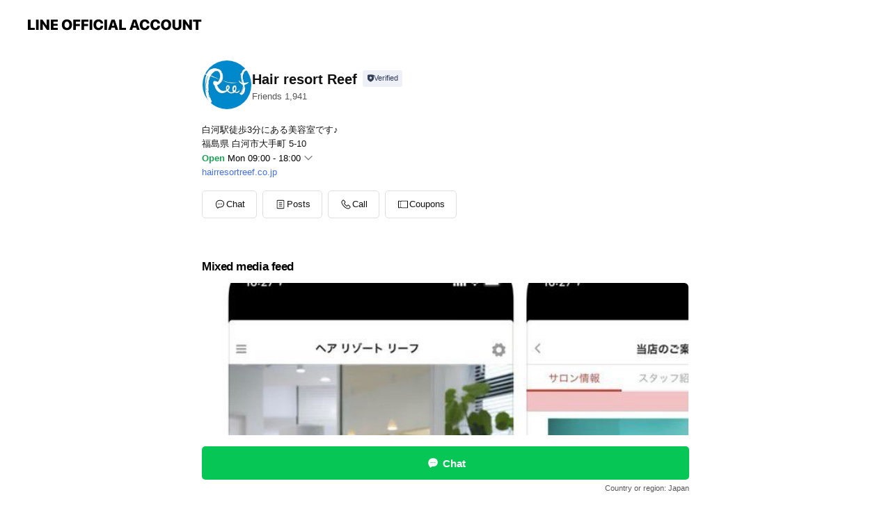

--- FILE ---
content_type: text/html; charset=utf-8
request_url: https://page.line.me/mmy4653a?openerPlatform=liff&openerKey=profileRecommend
body_size: 18210
content:
<!DOCTYPE html><html lang="en"><script id="oa-script-list" type="application/json">https://page.line-scdn.net/_next/static/chunks/pages/_app-c0b699a9d6347812.js,https://page.line-scdn.net/_next/static/chunks/pages/%5BsearchId%5D-b8e443852bbb5573.js</script><head><meta charSet="UTF-8"/><meta name="viewport" content="width=device-width,initial-scale=1,minimum-scale=1,maximum-scale=1,user-scalable=no,viewport-fit=cover"/><link rel="apple-touch-icon" sizes="180x180" href="https://page.line-scdn.net/favicons/apple-touch-icon.png"/><link rel="icon" type="image/png" sizes="32x32" href="https://page.line-scdn.net/favicons/favicon-32x32.png"/><link rel="icon" type="image/png" sizes="16x16" href="https://page.line-scdn.net/favicons/favicon-16x16.png&quot;"/><link rel="mask-icon" href="https://page.line-scdn.net/favicons/safari-pinned-tab.svg" color="#4ecd00"/><link rel="shortcut icon" href="https://page.line-scdn.net/favicons/favicon.ico"/><meta name="theme-color" content="#ffffff"/><meta property="og:image" content="https://page-share.line.me//%40mmy4653a/global/og_image.png?ts=1769431125193"/><meta name="twitter:card" content="summary_large_image"/><link rel="stylesheet" href="https://unpkg.com/swiper@6.8.1/swiper-bundle.min.css"/><title>Hair resort Reef | LINE Official Account</title><meta property="og:title" content="Hair resort Reef | LINE Official Account"/><meta name="twitter:title" content="Hair resort Reef | LINE Official Account"/><link rel="canonical" href="https://page.line.me/mmy4653a"/><meta property="line:service_name" content="Official Account"/><meta property="line:sub_title_2" content="〒961-0908 福島県 白河市大手町 5-10"/><meta name="description" content="Hair resort Reef&#x27;s LINE official account profile page. Add them as a friend for the latest news."/><link rel="preload" as="image" href="https://voom-obs.line-scdn.net/r/myhome/hex/f35dc30a5dce12768e4bc24ddd36e7eatbbde9e119c99941t0bbd6b51/w750" media="(max-width: 720px)"/><link rel="preload" as="image" href="https://voom-obs.line-scdn.net/r/myhome/hex/f35dc30a5dce12768e4bc24ddd36e7eatbbde9e119c99941t0bbd6b51/w960" media="(min-width: 720.1px)"/><meta name="next-head-count" content="20"/><link rel="preload" href="https://page.line-scdn.net/_next/static/css/5066c0effeea9cdd.css" as="style"/><link rel="stylesheet" href="https://page.line-scdn.net/_next/static/css/5066c0effeea9cdd.css" data-n-g=""/><link rel="preload" href="https://page.line-scdn.net/_next/static/css/32cf1b1e6f7e57c2.css" as="style"/><link rel="stylesheet" href="https://page.line-scdn.net/_next/static/css/32cf1b1e6f7e57c2.css" data-n-p=""/><noscript data-n-css=""></noscript><script defer="" nomodule="" src="https://page.line-scdn.net/_next/static/chunks/polyfills-c67a75d1b6f99dc8.js"></script><script src="https://page.line-scdn.net/_next/static/chunks/webpack-53e0f634be95aa19.js" defer=""></script><script src="https://page.line-scdn.net/_next/static/chunks/framework-5d5971fdfab04833.js" defer=""></script><script src="https://page.line-scdn.net/_next/static/chunks/main-34d3f9ccc87faeb3.js" defer=""></script><script src="https://page.line-scdn.net/_next/static/chunks/e893f787-81841bf25f7a5b4d.js" defer=""></script><script src="https://page.line-scdn.net/_next/static/chunks/fd0ff8c8-d43e8626c80b2f59.js" defer=""></script><script src="https://page.line-scdn.net/_next/static/chunks/518-b33b01654ebc3704.js" defer=""></script><script src="https://page.line-scdn.net/_next/static/chunks/421-6db75eee1ddcc32a.js" defer=""></script><script src="https://page.line-scdn.net/_next/static/chunks/35-fb8646fb484f619c.js" defer=""></script><script src="https://page.line-scdn.net/_next/static/chunks/840-7f91c406241fc0b6.js" defer=""></script><script src="https://page.line-scdn.net/_next/static/chunks/137-ae3cbf072ff48020.js" defer=""></script><script src="https://page.line-scdn.net/_next/static/chunks/124-86d261272c7b9cdd.js" defer=""></script><script src="https://page.line-scdn.net/_next/static/chunks/693-01dc988928332a88.js" defer=""></script><script src="https://page.line-scdn.net/_next/static/chunks/716-15a06450f7be7982.js" defer=""></script><script src="https://page.line-scdn.net/_next/static/chunks/155-8eb63f2603fef270.js" defer=""></script><script src="https://page.line-scdn.net/_next/static/bbauL09QAT8MhModpG-Ma/_buildManifest.js" defer=""></script><script src="https://page.line-scdn.net/_next/static/bbauL09QAT8MhModpG-Ma/_ssgManifest.js" defer=""></script></head><body class=""><div id="__next"><div class="wrap main" style="--profile-button-color:#06c755" data-background="false" data-theme="false" data-js-top="true"><header id="header" class="header header_web"><div class="header_wrap"><span class="header_logo"><svg xmlns="http://www.w3.org/2000/svg" fill="none" viewBox="0 0 250 17" class="header_logo_image" role="img" aria-label="LINE OFFICIAL ACCOUNT" title="LINE OFFICIAL ACCOUNT"><path fill="#000" d="M.118 16V1.204H3.88v11.771h6.121V16zm11.607 0V1.204h3.763V16zm6.009 0V1.204h3.189l5.916 8.541h.072V1.204h3.753V16h-3.158l-5.947-8.634h-.072V16zm15.176 0V1.204h10.14v3.025h-6.377V7.15h5.998v2.83h-5.998v2.994h6.378V16zm23.235.267c-4.491 0-7.3-2.943-7.3-7.66v-.02c0-4.707 2.83-7.65 7.3-7.65 4.502 0 7.311 2.943 7.311 7.65v.02c0 4.717-2.8 7.66-7.311 7.66m0-3.118c2.153 0 3.486-1.763 3.486-4.542v-.02c0-2.8-1.363-4.533-3.486-4.533-2.102 0-3.466 1.723-3.466 4.532v.02c0 2.81 1.354 4.543 3.466 4.543M65.291 16V1.204h10.07v3.025h-6.306v3.373h5.732v2.881h-5.732V16zm11.731 0V1.204h10.07v3.025h-6.307v3.373h5.732v2.881h-5.732V16zm11.73 0V1.204h3.764V16zm12.797.267c-4.44 0-7.198-2.84-7.198-7.67v-.01c0-4.83 2.779-7.65 7.198-7.65 3.866 0 6.542 2.481 6.676 5.793v.103h-3.62l-.021-.154c-.235-1.538-1.312-2.625-3.035-2.625-2.06 0-3.363 1.692-3.363 4.522v.01c0 2.861 1.313 4.563 3.374 4.563 1.63 0 2.789-1.015 3.045-2.666l.02-.112h3.62l-.01.112c-.133 3.312-2.84 5.784-6.686 5.784m8.47-.267V1.204h3.763V16zm5.189 0 4.983-14.796h4.604L129.778 16h-3.947l-.923-3.25h-4.83l-.923 3.25zm7.249-11.577-1.6 5.62h3.271l-1.599-5.62zM131.204 16V1.204h3.763v11.771h6.121V16zm14.868 0 4.983-14.796h4.604L160.643 16h-3.948l-.923-3.25h-4.83L150.02 16zm7.249-11.577-1.599 5.62h3.271l-1.6-5.62zm14.653 11.844c-4.44 0-7.198-2.84-7.198-7.67v-.01c0-4.83 2.779-7.65 7.198-7.65 3.866 0 6.542 2.481 6.675 5.793v.103h-3.619l-.021-.154c-.236-1.538-1.312-2.625-3.035-2.625-2.061 0-3.363 1.692-3.363 4.522v.01c0 2.861 1.312 4.563 3.373 4.563 1.631 0 2.789-1.015 3.046-2.666l.02-.112h3.62l-.01.112c-.134 3.312-2.841 5.784-6.686 5.784m15.258 0c-4.44 0-7.198-2.84-7.198-7.67v-.01c0-4.83 2.778-7.65 7.198-7.65 3.866 0 6.542 2.481 6.675 5.793v.103h-3.619l-.021-.154c-.236-1.538-1.312-2.625-3.035-2.625-2.061 0-3.363 1.692-3.363 4.522v.01c0 2.861 1.312 4.563 3.373 4.563 1.631 0 2.789-1.015 3.046-2.666l.02-.112h3.62l-.011.112c-.133 3.312-2.84 5.784-6.685 5.784m15.36 0c-4.491 0-7.3-2.943-7.3-7.66v-.02c0-4.707 2.83-7.65 7.3-7.65 4.502 0 7.311 2.943 7.311 7.65v.02c0 4.717-2.799 7.66-7.311 7.66m0-3.118c2.154 0 3.487-1.763 3.487-4.542v-.02c0-2.8-1.364-4.533-3.487-4.533-2.102 0-3.466 1.723-3.466 4.532v.02c0 2.81 1.354 4.543 3.466 4.543m15.514 3.118c-3.855 0-6.367-2.184-6.367-5.517V1.204h3.763v9.187c0 1.723.923 2.758 2.615 2.758 1.681 0 2.604-1.035 2.604-2.758V1.204h3.763v9.546c0 3.322-2.491 5.517-6.378 5.517M222.73 16V1.204h3.189l5.916 8.541h.072V1.204h3.753V16h-3.158l-5.947-8.634h-.072V16zm18.611 0V4.229h-4.081V1.204h11.915v3.025h-4.081V16z"></path></svg></span></div></header><div class="container"><div data-intersection-target="profileFace" class="_root_f63qr_2 _modeLiffApp_f63qr_155"><div class="_account_f63qr_11"><div class="_accountHead_f63qr_16"><div class="_accountHeadIcon_f63qr_22"><a class="_accountHeadIconLink_f63qr_31" href="/mmy4653a/profile/img"><div class="_root_19dwp_1"><img class="_thumbnailImage_19dwp_8" src="https://profile.line-scdn.net/0m05751f137251c93b90fef901d66d5dad8fea87fec680/preview" alt="Show profile photo" width="70" height="70"/></div></a></div><div class="_accountHeadContents_f63qr_34"><h1 class="_accountHeadTitle_f63qr_37"><span class="_accountHeadTitleText_f63qr_51">Hair resort Reef</span><button type="button" class="_accountHeadBadge_f63qr_54" aria-label="Show account info"><span class="_root_4p75h_1 _typeCertified_4p75h_20"><span class="_icon_4p75h_17"><span role="img" aria-label="Verification status" class="la labs _iconImage_4p75h_17" style="width:11px;aspect-ratio:1;display:inline-grid;place-items:stretch"><svg xmlns="http://www.w3.org/2000/svg" data-laicon-version="10.2" viewBox="0 0 20 20" fill="currentColor"><g transform="translate(-2 -2)"><path d="M12 2.5c-3.7 0-6.7.7-7.8 1-.3.2-.5.5-.5.8v8.9c0 3.2 4.2 6.3 8 8.2.1 0 .2.1.3.1s.2 0 .3-.1c3.9-1.9 8-5 8-8.2V4.3c0-.3-.2-.6-.5-.7-1.1-.3-4.1-1.1-7.8-1.1zm0 4.2 1.2 2.7 2.7.3-1.9 2 .4 2.8-2.4-1.2-2.4 1.3.4-2.8-1.9-2 2.7-.3L12 6.7z"/></g></svg></span></span><span class="_label_4p75h_42">Verified</span></span></button></h1><div class="_accountHeadSubTexts_f63qr_58"><p class="_accountHeadSubText_f63qr_58">Friends<!-- --> <!-- -->1,941</p></div></div></div><div class="_accountInfo_f63qr_73"><p class="_accountInfoText_f63qr_85">白河駅徒歩3分にある美容室です♪</p><p class="_accountInfoText_f63qr_85">福島県 白河市大手町 5-10</p><p><a class="_accountInfoWebsiteLink_f63qr_137" href="http://hairresortreef.co.jp"><span class="_accountInfoWebsiteUrl_f63qr_141">hairresortreef.co.jp</span></a></p></div><div class="_actionButtons_f63qr_152"><div><div class="_root_1nhde_1"><button type="button" class="_button_1nhde_9"><span class="_icon_1nhde_31"><span role="img" class="la lar" style="width:14px;aspect-ratio:1;display:inline-grid;place-items:stretch"><svg xmlns="http://www.w3.org/2000/svg" data-laicon-version="15.0" viewBox="0 0 20 20" fill="currentColor"><g transform="translate(-2 -2)"><path d="M11.8722 10.2255a.9.9 0 1 0 0 1.8.9.9 0 0 0 0-1.8Zm-3.5386 0a.9.9 0 1 0 0 1.8.9.9 0 0 0 0-1.8Zm7.0767 0a.9.9 0 1 0 0 1.8.9.9 0 0 0 0-1.8Z"/><path d="M6.5966 6.374c-1.256 1.2676-1.988 3.1338-1.988 5.5207 0 2.8387 1.6621 5.3506 2.8876 6.8107.6247-.8619 1.6496-1.7438 3.2265-1.7444h.0015l2.2892-.0098h.0028c3.4682 0 6.2909-2.8223 6.2909-6.2904 0-1.9386-.7072-3.4895-1.9291-4.5632C16.1475 5.0163 14.3376 4.37 12.0582 4.37c-2.3602 0-4.2063.7369-5.4616 2.004Zm-.9235-.915C7.2185 3.8991 9.4223 3.07 12.0582 3.07c2.5189 0 4.6585.7159 6.1779 2.051 1.5279 1.3427 2.371 3.2622 2.371 5.5398 0 4.1857-3.4041 7.5896-7.5894 7.5904h-.0015l-2.2892.0098h-.0028c-1.33 0-2.114.9634-2.5516 1.8265l-.4192.8269-.6345-.676c-1.2252-1.3055-3.8103-4.4963-3.8103-8.3437 0-2.6555.8198-4.8767 2.3645-6.4358Z"/></g></svg></span></span><span class="_label_1nhde_14">Chat</span></button></div><div class="_root_1nhde_1"><a role="button" href="https://line.me/R/home/public/main?id=mmy4653a&amp;utm_source=businessprofile&amp;utm_medium=action_btn" class="_button_1nhde_9"><span class="_icon_1nhde_31"><span role="img" class="la lar" style="width:14px;aspect-ratio:1;display:inline-grid;place-items:stretch"><svg xmlns="http://www.w3.org/2000/svg" data-laicon-version="15.0" viewBox="0 0 20 20" fill="currentColor"><g transform="translate(-2 -2)"><path d="M6.0001 4.5104a.35.35 0 0 0-.35.35v14.2792a.35.35 0 0 0 .35.35h12a.35.35 0 0 0 .35-.35V4.8604a.35.35 0 0 0-.35-.35h-12Zm-1.65.35c0-.9112.7387-1.65 1.65-1.65h12c.9113 0 1.65.7388 1.65 1.65v14.2792c0 .9113-.7387 1.65-1.65 1.65h-12c-.9113 0-1.65-.7387-1.65-1.65V4.8604Z"/><path d="M15.0534 12.65H8.9468v-1.3h6.1066v1.3Zm0-3.3413H8.9468v-1.3h6.1066v1.3Zm0 6.6827H8.9468v-1.3h6.1066v1.3Z"/></g></svg></span></span><span class="_label_1nhde_14">Posts</span></a></div><div class="_root_1nhde_1"><button type="button" class="_button_1nhde_9"><span class="_icon_1nhde_31"><span role="img" class="la lar" style="width:14px;aspect-ratio:1;display:inline-grid;place-items:stretch"><svg xmlns="http://www.w3.org/2000/svg" data-laicon-version="15.0" viewBox="0 0 20 20" fill="currentColor"><g transform="translate(-2 -2)"><path d="m7.2948 4.362 2.555 2.888a.137.137 0 0 1-.005.188l-1.771 1.771a.723.723 0 0 0-.183.316.8889.8889 0 0 0-.031.215 1.42 1.42 0 0 0 .038.351c.052.23.16.51.333.836.348.654.995 1.551 2.143 2.699 1.148 1.148 2.045 1.795 2.7 2.144.325.173.605.28.835.332.113.025.233.042.351.038a.8881.8881 0 0 0 .215-.031.7244.7244 0 0 0 .316-.183l1.771-1.772a.1367.1367 0 0 1 .188-.005l2.889 2.556a.9241.9241 0 0 1 .04 1.346l-1.5 1.5c-.11.11-.4.28-.93.358-.516.076-1.21.058-2.06-.153-1.7-.422-4.002-1.608-6.67-4.276-2.667-2.667-3.853-4.97-4.275-6.668-.21-.851-.23-1.545-.153-2.06.079-.53.248-.821.358-.93l1.5-1.501a.9239.9239 0 0 1 1.346.04v.001Zm.973-.862a2.224 2.224 0 0 0-3.238-.099l-1.5 1.5c-.376.377-.623.97-.725 1.66-.104.707-.068 1.573.178 2.564.492 1.982 1.827 4.484 4.618 7.274 2.79 2.791 5.292 4.126 7.275 4.618.99.246 1.856.282 2.563.178.69-.102 1.283-.349 1.66-.725l1.5-1.5a2.2247 2.2247 0 0 0 .4408-2.5167 2.2252 2.2252 0 0 0-.5398-.7213l-2.889-2.557a1.4369 1.4369 0 0 0-1.968.06l-1.565 1.565a2.7941 2.7941 0 0 1-.393-.177c-.509-.27-1.305-.828-2.392-1.915-1.087-1.088-1.644-1.883-1.915-2.392a2.6894 2.6894 0 0 1-.177-.393l1.564-1.565c.537-.537.563-1.4.06-1.968L8.2678 3.5Z"/></g></svg></span></span><span class="_label_1nhde_14">Call</span></button></div><div class="_root_1nhde_1"><a role="button" href="https://liff.line.me/1654883387-DxN9w07M/accounts/%40mmy4653a/coupons?utm_source=businessprofile&amp;utm_medium=action_btn" class="_button_1nhde_9"><span class="_icon_1nhde_31"><span role="img" class="la lar" style="width:14px;aspect-ratio:1;display:inline-grid;place-items:stretch"><svg xmlns="http://www.w3.org/2000/svg" data-laicon-version="15.0" viewBox="0 0 20 20" fill="currentColor"><g transform="translate(-2 -2)"><path d="M8.2 19.6H21c.5523 0 1-.4477 1-1V5.4c0-.5523-.4477-1-1-1H8.2L7 5.6 5.8 4.4H3c-.5523 0-1 .4477-1 1v13.2c0 .5523.4477 1 1 1h2.8L7 18.4l1.2 1.2Zm-2.9385-1.3H3.3V5.7h1.9615L7 7.4385 8.7385 5.7H20.7v12.6H8.7385L7 16.5616 5.2615 18.3Z"/><path d="M6.3501 9.9353v-1.3h1.3v1.3h-1.3Zm0 2.7147v-1.3h1.3v1.3h-1.3Zm0 2.7146v-1.2999h1.3v1.2999h-1.3Z"/></g></svg></span></span><span class="_label_1nhde_14">Coupons</span></a></div></div></div></div></div><div class="content"><div class="ldsg-tab plugin_tab" data-flexible="flexible" style="--tab-indicator-position:0px;--tab-indicator-width:0px" id="tablist"><div class="tab-content"><div class="tab-content-inner"><div class="tab-list" role="tablist"><a aria-selected="true" role="tab" class="tab-list-item" tabindex="0"><span class="text">Mixed media feed</span></a><a aria-selected="false" role="tab" class="tab-list-item"><span class="text">アカウント紹介</span></a><a aria-selected="false" role="tab" class="tab-list-item"><span class="text">Coupon</span></a><a aria-selected="false" role="tab" class="tab-list-item"><span class="text">Basic info</span></a><a aria-selected="false" role="tab" class="tab-list-item"><span class="text">You might like</span></a></div><div class="tab-indicator"></div></div></div></div><section class="section media_seemore" id="plugin-media-225152479628019" data-js-plugin="media"><h2 class="title_section" data-testid="plugin-header"><span class="title">Mixed media feed</span></h2><div class="photo_plugin"><div class="photo_item"><a data-testid="link-with-next" href="/mmy4653a/media/225152479628019/item/1158552995507042000"><picture class="picture"><source media="(min-width: 360px)" srcSet="https://voom-obs.line-scdn.net/r/myhome/hex/f35dc30a5dce12768e4bc24ddd36e7eatbbde9e119c99941t0bbd6b51/w960?0"/><img class="image" alt="" src="https://voom-obs.line-scdn.net/r/myhome/hex/f35dc30a5dce12768e4bc24ddd36e7eatbbde9e119c99941t0bbd6b51/w750?0"/></picture></a></div><div class="photo_item"><a data-testid="link-with-next" href="/mmy4653a/media/225152479628019/item/1143644463307040400"><picture class="picture"><img class="image" alt=""/></picture></a></div></div></section><section class="section section_text" id="plugin-signboard-77908992478578" data-js-plugin="signboard"><h2 class="title_section" data-testid="plugin-header"><span class="title">アカウント紹介</span></h2><div class="text_plugin"><div class="text_plugin_desc"><div class="text_area"><p class="text">福島県白河市の美容室「Hair resort Reef（ヘアリゾートリーフ）」新白河駅より徒歩９分。店前に駐車場も完備。完全予約制でお客様の時間を大切にします。ママさん美容師も在籍しています。お子様連れも大歓迎♪アットホームな雰囲気でお客様をおもてなし致します。</p></div></div></div></section><section class="section section_coupon" id="plugin-coupon-82380244339271" data-js-plugin="coupon"><a data-testid="link-with-next" class="link" href="/mmy4653a/coupons/82380244339271"><h2 class="title_section" data-testid="plugin-header"><span class="title">Coupon</span><span class="text_more">See more</span></h2></a><div class="coupon_plugin"><div class="coupon_plugin_list"><div class="coupon_plugin_item"><a target="_self" rel="noopener" href="https://liff.line.me/1654883387-DxN9w07M/c/01KBABXMFX6917VQ47CYE0AK5M?utm_source=businessprofile&amp;utm_medium=plugin" class="coupon_link"><div class="coupon_info"><em class="coupon_category coupon_limit">1-time use</em><strong class="coupon_title">LINE＠初回登録御礼　クイックトリートメント（1,500円相当）サービスクーポン♡</strong><span class="coupon_date">2025.11.01<!-- -->~<!-- -->2028.12.31</span></div><div class="coupon_thumb"><picture class="picture"><source media="(min-width: 480px)" srcSet="https://oa-coupon.line-scdn.net/0hXOnWTNAmB2BTLiznLbt4N3hvHQMjRhIoPRYMRyhxR1ApTkJkOx8bAyYnClV6GhU_akgfUX59WwMuHkNhZh1IBn58DlB8HEVzbhtIVH5-ClM?0"/><img class="image" alt="" src="https://oa-coupon.line-scdn.net/0hXOnWTNAmB2BTLiznLbt4N3hvHQMjRhIoPRYMRyhxR1ApTkJkOx8bAyYnClV6GhU_akgfUX59WwMuHkNhZh1IBn58DlB8HEVzbhtIVH5-ClM/w150?0"/></picture></div></a></div></div></div></section><section class="section section_info" id="plugin-information-59863" data-js-plugin="information"><h2 class="title_section" data-testid="plugin-header"><span class="title">Basic info</span></h2><div class="basic_info_item info_time"><i class="icon"><svg width="19" height="19" viewBox="0 0 19 19" fill="none" xmlns="http://www.w3.org/2000/svg"><path fill-rule="evenodd" clip-rule="evenodd" d="M9.5 2.177a7.323 7.323 0 100 14.646 7.323 7.323 0 000-14.646zm0 1.03a6.294 6.294 0 110 12.587 6.294 6.294 0 010-12.588zm.514 5.996v-3.73H8.985v4.324l2.79 1.612.515-.892-2.276-1.314z" fill="#000"></path></svg></i><div class="title"><span class="title_s">Mon</span><span class="con_s">09:00 - 18:00</span></div><p class="memo">定休日・毎週火曜、第一、三月曜、祝日</p><ul class="lst_week"><li><span class="title_s">Sun</span><span class="con_s">09:00 - 18:00</span></li><li><span class="title_s">Mon</span><span class="con_s">09:00 - 18:00</span></li><li><span class="title_s">Tue</span><span class="con_s">Closed</span></li><li><span class="title_s">Wed</span><span class="con_s">09:00 - 18:00</span></li><li><span class="title_s">Thu</span><span class="con_s">09:00 - 18:00</span></li><li><span class="title_s">Fri</span><span class="con_s">09:00 - 18:00</span></li><li><span class="title_s">Sat</span><span class="con_s">09:00 - 18:00</span></li></ul></div><div class="basic_info_item info_tel is_selectable"><i class="icon"><svg width="19" height="19" viewBox="0 0 19 19" fill="none" xmlns="http://www.w3.org/2000/svg"><path fill-rule="evenodd" clip-rule="evenodd" d="M2.816 3.858L4.004 2.67a1.76 1.76 0 012.564.079l2.024 2.286a1.14 1.14 0 01-.048 1.559L7.306 7.832l.014.04c.02.052.045.11.075.173l.051.1c.266.499.762 1.137 1.517 1.892.754.755 1.393 1.25 1.893 1.516.103.055.194.097.271.126l.04.014 1.239-1.238a1.138 1.138 0 011.465-.121l.093.074 2.287 2.024a1.76 1.76 0 01.078 2.563l-1.188 1.188c-1.477 1.478-5.367.513-9.102-3.222-3.735-3.735-4.7-7.625-3.223-9.103zm5.005 1.86L5.797 3.43a.731.731 0 00-1.065-.033L3.544 4.586c-.31.31-.445 1.226-.162 2.367.393 1.582 1.49 3.386 3.385 5.28 1.894 1.894 3.697 2.992 5.28 3.384 1.14.284 2.057.148 2.367-.162l1.187-1.187a.731.731 0 00-.032-1.065l-2.287-2.024a.109.109 0 00-.148.004l-1.403 1.402c-.517.518-1.887-.21-3.496-1.82l-.158-.16c-1.499-1.54-2.164-2.837-1.663-3.337l1.402-1.402a.108.108 0 00.005-.149z" fill="#000"></path></svg></i><a class="link" href="#"><span>0248-24-7277</span></a></div><div class="basic_info_item info_url is_selectable"><i class="icon"><svg width="19" height="19" viewBox="0 0 19 19" fill="none" xmlns="http://www.w3.org/2000/svg"><path fill-rule="evenodd" clip-rule="evenodd" d="M9.5 2.18a7.32 7.32 0 100 14.64 7.32 7.32 0 000-14.64zM3.452 7.766A6.294 6.294 0 003.21 9.5c0 .602.084 1.184.242 1.736H6.32A17.222 17.222 0 016.234 9.5c0-.597.03-1.178.086-1.735H3.452zm.396-1.029H6.46c.224-1.303.607-2.422 1.11-3.225a6.309 6.309 0 00-3.722 3.225zm3.51 1.03a15.745 15.745 0 000 3.47h4.284a15.749 15.749 0 000-3.47H7.358zm4.131-1.03H7.511C7.903 4.64 8.707 3.21 9.5 3.21c.793 0 1.597 1.43 1.99 3.526zm1.19 1.03a17.21 17.21 0 010 3.47h2.869A6.292 6.292 0 0015.79 9.5c0-.602-.084-1.184-.242-1.735H12.68zm2.473-1.03H12.54c-.224-1.303-.607-2.422-1.11-3.225a6.308 6.308 0 013.722 3.225zM7.57 15.489a6.309 6.309 0 01-3.722-3.224H6.46c.224 1.303.607 2.421 1.11 3.224zm1.929.301c-.793 0-1.596-1.43-1.99-3.525h3.98c-.394 2.095-1.197 3.525-1.99 3.525zm1.93-.301c.503-.803.886-1.921 1.11-3.224h2.612a6.309 6.309 0 01-3.723 3.224z" fill="#000"></path></svg></i><a class="account_info_website_link" href="http://hairresortreef.co.jp"><span class="account_info_website_url">hairresortreef.co.jp</span></a></div><div class="basic_info_item place_map" data-js-access="true"><div class="map_area"><a target="_blank" rel="noopener" href="https://www.google.com/maps/search/?api=1&amp;query=37.1283362%2C140.2144643"><img src="https://maps.googleapis.com/maps/api/staticmap?key=AIzaSyCmbTfxB3uMZpzVX9NYKqByC1RRi2jIjf0&amp;channel=Line_Account&amp;scale=2&amp;size=400x200&amp;center=37.1284362%2C140.2144643&amp;markers=scale%3A2%7Cicon%3Ahttps%3A%2F%2Fpage.line-scdn.net%2F_%2Fimages%2FmapPin.v1.png%7C37.1283362%2C140.2144643&amp;language=en&amp;region=&amp;signature=OYQ-xQEI8BSoz_N1QHnENLCh_xw%3D" alt=""/></a></div><div class="map_text"><i class="icon"><svg width="19" height="19" viewBox="0 0 19 19" fill="none" xmlns="http://www.w3.org/2000/svg"><path fill-rule="evenodd" clip-rule="evenodd" d="M9.731 1.864l-.23-.004a6.308 6.308 0 00-4.853 2.266c-2.155 2.565-1.9 6.433.515 8.857a210.37 210.37 0 013.774 3.911.772.772 0 001.13 0l.942-.996a182.663 182.663 0 012.829-2.916c2.413-2.422 2.67-6.29.515-8.855a6.308 6.308 0 00-4.622-2.263zm-.23 1.026a5.28 5.28 0 014.064 1.9c1.805 2.147 1.588 5.413-.456 7.466l-.452.456a209.82 209.82 0 00-2.87 2.98l-.285.3-1.247-1.31a176.87 176.87 0 00-2.363-2.425c-2.045-2.053-2.261-5.32-.456-7.468a5.28 5.28 0 014.064-1.9zm0 3.289a2.004 2.004 0 100 4.008 2.004 2.004 0 000-4.008zm0 1.029a.975.975 0 110 1.95.975.975 0 010-1.95z" fill="#000"></path></svg></i><div class="map_title_area"><strong class="map_title">〒961-0908 福島県 白河市大手町 5-10</strong><button type="button" class="button_copy" aria-label="Copy"><i class="icon_copy"><svg width="16" height="16" xmlns="http://www.w3.org/2000/svg" data-laicon-version="15" viewBox="0 0 24 24"><path d="M3.2 3.05a.65.65 0 01.65-.65h12.99a.65.65 0 01.65.65V6.5h-1.3V3.7H4.5v13.28H7v1.3H3.85a.65.65 0 01-.65-.65V3.05z"></path><path d="M6.52 6.36a.65.65 0 01.65-.65h12.98a.65.65 0 01.65.65V17.5l-4.1 4.1H7.17a.65.65 0 01-.65-.65V6.36zm1.3.65V20.3h8.34l3.34-3.34V7.01H7.82z"></path><path d="M14.13 10.19H9.6v-1.3h4.53v1.3zm0 2.2H9.6v-1.3h4.53v1.3zm1.27 3.81h5.4v1.3h-4.1v4.1h-1.3v-5.4z"></path></svg></i></button></div><div class="map_address">白河駅</div></div></div></section><section class="section section_recommend" id="plugin-recommendation-RecommendationPlugin" data-js-plugin="recommendation"><a target="_self" rel="noopener" href="https://liff.line.me/1654867680-wGKa63aV/?utm_source=oaprofile&amp;utm_medium=recommend" class="link"><h2 class="title_section" data-testid="plugin-header"><span class="title">You might like</span><span class="text_more">See more</span></h2></a><section class="RecommendationPlugin_subSection__nWfpQ"><h3 class="RecommendationPlugin_subTitle__EGDML">Accounts others are viewing</h3><div class="swiper-container"><div class="swiper-wrapper"><div class="swiper-slide"><div class="recommend_list"><div class="recommend_item" id="recommend-item-1"><a target="_self" rel="noopener" href="https://page.line.me/265esagj?openerPlatform=liff&amp;openerKey=profileRecommend" class="link"><div class="thumb"><img src="https://profile.line-scdn.net/0hS95T20e1DBYILRuzdjBzQTRoAnt_AwpecBxEdywpBXIgG0NIPUNLcil_UnN3GB4UPU4WInorU3Jx/preview" class="image" alt=""/></div><div class="info"><strong class="info_name"><i class="icon_certified"></i>Agu hair</strong><div class="info_detail"><span class="friend">585,255 friends</span></div></div></a></div><div class="recommend_item" id="recommend-item-2"><a target="_self" rel="noopener" href="https://page.line.me/tbp9300b?openerPlatform=liff&amp;openerKey=profileRecommend" class="link"><div class="thumb"><img src="https://profile.line-scdn.net/0hiMFpeTAqNmJ7CSJYTClJNUdMOA8MJzAqAz8sUF0MawZTMCIxT217UQtcb1oBMHEyQ2crB1cLO1VS/preview" class="image" alt=""/></div><div class="info"><strong class="info_name"><i class="icon_certified"></i>mawty(マウティー)</strong><div class="info_detail"><span class="friend">882 friends</span></div><div class="common_label"><strong class="label"><i class="icon"><svg width="12" height="12" viewBox="0 0 12 12" fill="none" xmlns="http://www.w3.org/2000/svg"><path fill-rule="evenodd" clip-rule="evenodd" d="M1.675 2.925v6.033h.926l.923-.923.923.923h5.878V2.925H4.447l-.923.923-.923-.923h-.926zm-.85-.154c0-.384.312-.696.696-.696h1.432l.571.571.572-.571h6.383c.385 0 .696.312.696.696v6.341a.696.696 0 01-.696.696H4.096l-.572-.571-.571.571H1.52a.696.696 0 01-.696-.696V2.771z" fill="#777"></path><path fill-rule="evenodd" clip-rule="evenodd" d="M3.025 4.909v-.65h1v.65h-1zm0 1.357v-.65h1v.65h-1zm0 1.358v-.65h1v.65h-1z" fill="#777"></path></svg></i><span class="text">Coupons</span></strong><strong class="label"><i class="icon"><svg width="13" height="12" viewBox="0 0 13 12" fill="none" xmlns="http://www.w3.org/2000/svg"><path fill-rule="evenodd" clip-rule="evenodd" d="M11.1 2.14H2.7a.576.576 0 00-.575.576v6.568c0 .317.258.575.575.575h8.4a.576.576 0 00.575-.575V2.716a.576.576 0 00-.575-.575zm-.076 2.407V9.21h-8.25V4.547h8.25zm0-.65V2.791h-8.25v1.106h8.25z" fill="#777"></path><path d="M11.024 9.209v.1h.1v-.1h-.1zm0-4.662h.1v-.1h-.1v.1zM2.774 9.21h-.1v.1h.1v-.1zm0-4.662v-.1h-.1v.1h.1zm8.25-.65v.1h.1v-.1h-.1zm0-1.106h.1v-.1h-.1v.1zm-8.25 0v-.1h-.1v.1h.1zm0 1.106h-.1v.1h.1v-.1zM2.7 2.241h8.4v-.2H2.7v.2zm-.475.475c0-.262.213-.475.475-.475v-.2a.676.676 0 00-.675.675h.2zm0 6.568V2.716h-.2v6.568h.2zm.475.475a.476.476 0 01-.475-.475h-.2c0 .372.303.675.675.675v-.2zm8.4 0H2.7v.2h8.4v-.2zm.475-.475a.476.476 0 01-.475.475v.2a.676.676 0 00.675-.675h-.2zm0-6.568v6.568h.2V2.716h-.2zM11.1 2.24c.262 0 .475.213.475.475h.2a.676.676 0 00-.675-.675v.2zm.024 6.968V4.547h-.2V9.21h.2zm-8.35.1h8.25v-.2h-8.25v.2zm-.1-4.762V9.21h.2V4.547h-.2zm8.35-.1h-8.25v.2h8.25v-.2zm.1-.55V2.791h-.2v1.106h.2zm-.1-1.206h-8.25v.2h8.25v-.2zm-8.35.1v1.106h.2V2.791h-.2zm.1 1.206h8.25v-.2h-8.25v.2zm6.467 2.227l-.296.853-.904.019.72.545-.261.865.741-.516.742.516-.262-.865.72-.545-.903-.019-.297-.853z" fill="#777"></path></svg></i><span class="text">Reward card</span></strong></div></div></a></div><div class="recommend_item" id="recommend-item-3"><a target="_self" rel="noopener" href="https://page.line.me/379ggcmh?openerPlatform=liff&amp;openerKey=profileRecommend" class="link"><div class="thumb"><img src="https://profile.line-scdn.net/0hpnX_f8fML0FlJj9xhrhQFlljISwSCCkJHUFiI0B0cngbRTwRURM0c0EldiJKFTtCXEVnJBR1ciVN/preview" class="image" alt=""/></div><div class="info"><strong class="info_name"><i class="icon_certified"></i>チョキペタ</strong><div class="info_detail"><span class="friend">251,141 friends</span></div></div></a></div></div></div><div class="swiper-slide"><div class="recommend_list"><div class="recommend_item" id="recommend-item-4"><a target="_self" rel="noopener" href="https://page.line.me/950wvmeh?openerPlatform=liff&amp;openerKey=profileRecommend" class="link"><div class="thumb"><img src="https://profile.line-scdn.net/0hjBV8AcQtNW1rQStDATpKOlcEOwAcbzMlEy5_AhpAPl8TcHA6UicuAkpDb18UcSBsXyF8X0lDOwpD/preview" class="image" alt=""/></div><div class="info"><strong class="info_name"><i class="icon_certified"></i>HAIR’S GATE／へアーズゲート</strong><div class="info_detail"><span class="friend">81,089 friends</span></div></div></a></div><div class="recommend_item" id="recommend-item-5"><a target="_self" rel="noopener" href="https://page.line.me/704ldfld?openerPlatform=liff&amp;openerKey=profileRecommend" class="link"><div class="thumb"><img src="https://profile.line-scdn.net/0hRtgfVEpmDVtaHx_SMddyDGZaAzYtMQsTIipKOixLBm51ekhfYnFLPXsfBGtyLB5aNH5Ab3lKAz9x/preview" class="image" alt=""/></div><div class="info"><strong class="info_name"><i class="icon_certified"></i>メンズクリア</strong><div class="info_detail"><span class="friend">252,873 friends</span></div></div></a></div><div class="recommend_item" id="recommend-item-6"><a target="_self" rel="noopener" href="https://page.line.me/047qwxel?openerPlatform=liff&amp;openerKey=profileRecommend" class="link"><div class="thumb"><img src="https://profile.line-scdn.net/0hXvuUBx5iB1lILBW_AdV4DnRpCTQ_AgERMEgcam0rDj42T0ENdBgaN28tUDlhGxRYckNNNmp-Wjpk/preview" class="image" alt=""/></div><div class="info"><strong class="info_name"><i class="icon_certified"></i>ファストネイル</strong><div class="info_detail"><span class="friend">103,420 friends</span></div></div></a></div></div></div><div class="swiper-slide"><div class="recommend_list"><div class="recommend_item" id="recommend-item-7"><a target="_self" rel="noopener" href="https://page.line.me/kbs5956m?openerPlatform=liff&amp;openerKey=profileRecommend" class="link"><div class="thumb"><img src="https://profile.line-scdn.net/0hUqKl1VCcCl52FRVicE11CUpQBDMBOwwWDnBAMAFGAWdbdUsPTyFFMFUSVGleJ0QOQnJGMABFUmwL/preview" class="image" alt=""/></div><div class="info"><strong class="info_name"><i class="icon_certified"></i>湘南美容クリニック</strong><div class="info_detail"><span class="friend">3,202,410 friends</span></div></div></a></div><div class="recommend_item" id="recommend-item-8"><a target="_self" rel="noopener" href="https://page.line.me/hdb4631s?openerPlatform=liff&amp;openerKey=profileRecommend" class="link"><div class="thumb"><img src="https://profile.line-scdn.net/0hPkJEsFezD0R3PCIIIjdwE0t5ASkAEgkMD1oVIVA7USFaWEARS15FcltoUnMPXhpHSlxJJ1I0AnNT/preview" class="image" alt=""/></div><div class="info"><strong class="info_name"><i class="icon_certified"></i>品川スキンクリニック</strong><div class="info_detail"><span class="friend">450,647 friends</span></div><div class="common_label"><strong class="label"><i class="icon"><svg width="12" height="12" viewBox="0 0 12 12" fill="none" xmlns="http://www.w3.org/2000/svg"><path fill-rule="evenodd" clip-rule="evenodd" d="M1.675 2.925v6.033h.926l.923-.923.923.923h5.878V2.925H4.447l-.923.923-.923-.923h-.926zm-.85-.154c0-.384.312-.696.696-.696h1.432l.571.571.572-.571h6.383c.385 0 .696.312.696.696v6.341a.696.696 0 01-.696.696H4.096l-.572-.571-.571.571H1.52a.696.696 0 01-.696-.696V2.771z" fill="#777"></path><path fill-rule="evenodd" clip-rule="evenodd" d="M3.025 4.909v-.65h1v.65h-1zm0 1.357v-.65h1v.65h-1zm0 1.358v-.65h1v.65h-1z" fill="#777"></path></svg></i><span class="text">Coupons</span></strong><strong class="label"><i class="icon"><svg width="13" height="12" viewBox="0 0 13 12" fill="none" xmlns="http://www.w3.org/2000/svg"><path fill-rule="evenodd" clip-rule="evenodd" d="M11.1 2.14H2.7a.576.576 0 00-.575.576v6.568c0 .317.258.575.575.575h8.4a.576.576 0 00.575-.575V2.716a.576.576 0 00-.575-.575zm-.076 2.407V9.21h-8.25V4.547h8.25zm0-.65V2.791h-8.25v1.106h8.25z" fill="#777"></path><path d="M11.024 9.209v.1h.1v-.1h-.1zm0-4.662h.1v-.1h-.1v.1zM2.774 9.21h-.1v.1h.1v-.1zm0-4.662v-.1h-.1v.1h.1zm8.25-.65v.1h.1v-.1h-.1zm0-1.106h.1v-.1h-.1v.1zm-8.25 0v-.1h-.1v.1h.1zm0 1.106h-.1v.1h.1v-.1zM2.7 2.241h8.4v-.2H2.7v.2zm-.475.475c0-.262.213-.475.475-.475v-.2a.676.676 0 00-.675.675h.2zm0 6.568V2.716h-.2v6.568h.2zm.475.475a.476.476 0 01-.475-.475h-.2c0 .372.303.675.675.675v-.2zm8.4 0H2.7v.2h8.4v-.2zm.475-.475a.476.476 0 01-.475.475v.2a.676.676 0 00.675-.675h-.2zm0-6.568v6.568h.2V2.716h-.2zM11.1 2.24c.262 0 .475.213.475.475h.2a.676.676 0 00-.675-.675v.2zm.024 6.968V4.547h-.2V9.21h.2zm-8.35.1h8.25v-.2h-8.25v.2zm-.1-4.762V9.21h.2V4.547h-.2zm8.35-.1h-8.25v.2h8.25v-.2zm.1-.55V2.791h-.2v1.106h.2zm-.1-1.206h-8.25v.2h8.25v-.2zm-8.35.1v1.106h.2V2.791h-.2zm.1 1.206h8.25v-.2h-8.25v.2zm6.467 2.227l-.296.853-.904.019.72.545-.261.865.741-.516.742.516-.262-.865.72-.545-.903-.019-.297-.853z" fill="#777"></path></svg></i><span class="text">Reward card</span></strong></div></div></a></div><div class="recommend_item" id="recommend-item-9"><a target="_self" rel="noopener" href="https://page.line.me/803mybgq?openerPlatform=liff&amp;openerKey=profileRecommend" class="link"><div class="thumb"><img src="https://profile.line-scdn.net/0hIxLOArvxFldxNgQa9LRpAE1zGDoGGBAfCQMNNwQyHWcOU1gHSFlYNFRmSzddBlgCH1QKMQFhH2ZU/preview" class="image" alt=""/></div><div class="info"><strong class="info_name"><i class="icon_certified"></i>エレガンス コスメティックス</strong><div class="info_detail"><span class="friend">43,098 friends</span></div></div></a></div></div></div><div class="swiper-slide"><div class="recommend_list"><div class="recommend_item" id="recommend-item-10"><a target="_self" rel="noopener" href="https://page.line.me/oyc1832n?openerPlatform=liff&amp;openerKey=profileRecommend" class="link"><div class="thumb"><img src="https://profile.line-scdn.net/0h5U5kcpKTanoIEkc2XTAVLTRXZBd_PGwycHwnFX1GMRglcn8tZHwlT3pCY0ksdS8oYH1wS3hHNkgt/preview" class="image" alt=""/></div><div class="info"><strong class="info_name"><i class="icon_certified"></i>品川美容外科</strong><div class="info_detail"><span class="friend">632,720 friends</span></div><div class="common_label"><strong class="label"><i class="icon"><svg width="12" height="12" viewBox="0 0 12 12" fill="none" xmlns="http://www.w3.org/2000/svg"><path fill-rule="evenodd" clip-rule="evenodd" d="M1.675 2.925v6.033h.926l.923-.923.923.923h5.878V2.925H4.447l-.923.923-.923-.923h-.926zm-.85-.154c0-.384.312-.696.696-.696h1.432l.571.571.572-.571h6.383c.385 0 .696.312.696.696v6.341a.696.696 0 01-.696.696H4.096l-.572-.571-.571.571H1.52a.696.696 0 01-.696-.696V2.771z" fill="#777"></path><path fill-rule="evenodd" clip-rule="evenodd" d="M3.025 4.909v-.65h1v.65h-1zm0 1.357v-.65h1v.65h-1zm0 1.358v-.65h1v.65h-1z" fill="#777"></path></svg></i><span class="text">Coupons</span></strong><strong class="label"><i class="icon"><svg width="13" height="12" viewBox="0 0 13 12" fill="none" xmlns="http://www.w3.org/2000/svg"><path fill-rule="evenodd" clip-rule="evenodd" d="M11.1 2.14H2.7a.576.576 0 00-.575.576v6.568c0 .317.258.575.575.575h8.4a.576.576 0 00.575-.575V2.716a.576.576 0 00-.575-.575zm-.076 2.407V9.21h-8.25V4.547h8.25zm0-.65V2.791h-8.25v1.106h8.25z" fill="#777"></path><path d="M11.024 9.209v.1h.1v-.1h-.1zm0-4.662h.1v-.1h-.1v.1zM2.774 9.21h-.1v.1h.1v-.1zm0-4.662v-.1h-.1v.1h.1zm8.25-.65v.1h.1v-.1h-.1zm0-1.106h.1v-.1h-.1v.1zm-8.25 0v-.1h-.1v.1h.1zm0 1.106h-.1v.1h.1v-.1zM2.7 2.241h8.4v-.2H2.7v.2zm-.475.475c0-.262.213-.475.475-.475v-.2a.676.676 0 00-.675.675h.2zm0 6.568V2.716h-.2v6.568h.2zm.475.475a.476.476 0 01-.475-.475h-.2c0 .372.303.675.675.675v-.2zm8.4 0H2.7v.2h8.4v-.2zm.475-.475a.476.476 0 01-.475.475v.2a.676.676 0 00.675-.675h-.2zm0-6.568v6.568h.2V2.716h-.2zM11.1 2.24c.262 0 .475.213.475.475h.2a.676.676 0 00-.675-.675v.2zm.024 6.968V4.547h-.2V9.21h.2zm-8.35.1h8.25v-.2h-8.25v.2zm-.1-4.762V9.21h.2V4.547h-.2zm8.35-.1h-8.25v.2h8.25v-.2zm.1-.55V2.791h-.2v1.106h.2zm-.1-1.206h-8.25v.2h8.25v-.2zm-8.35.1v1.106h.2V2.791h-.2zm.1 1.206h8.25v-.2h-8.25v.2zm6.467 2.227l-.296.853-.904.019.72.545-.261.865.741-.516.742.516-.262-.865.72-.545-.903-.019-.297-.853z" fill="#777"></path></svg></i><span class="text">Reward card</span></strong></div></div></a></div><div class="recommend_item" id="recommend-item-11"><a target="_self" rel="noopener" href="https://page.line.me/557lrfuz?openerPlatform=liff&amp;openerKey=profileRecommend" class="link"><div class="thumb"><img src="https://profile.line-scdn.net/0hq6toZyYJLhlJFjtFgsZRTnVTIHQ-OChRMXdnLDwVJS1hJT4cd3BhfWhBIy5mJWkbcHFpfTkedCls/preview" class="image" alt=""/></div><div class="info"><strong class="info_name"><i class="icon_certified"></i>大教スイミングスクール郡山北</strong><div class="info_detail"><span class="friend">1,518 friends</span></div><div class="common_label"><strong class="label"><i class="icon"><svg width="12" height="12" viewBox="0 0 12 12" fill="none" xmlns="http://www.w3.org/2000/svg"><path fill-rule="evenodd" clip-rule="evenodd" d="M1.675 2.925v6.033h.926l.923-.923.923.923h5.878V2.925H4.447l-.923.923-.923-.923h-.926zm-.85-.154c0-.384.312-.696.696-.696h1.432l.571.571.572-.571h6.383c.385 0 .696.312.696.696v6.341a.696.696 0 01-.696.696H4.096l-.572-.571-.571.571H1.52a.696.696 0 01-.696-.696V2.771z" fill="#777"></path><path fill-rule="evenodd" clip-rule="evenodd" d="M3.025 4.909v-.65h1v.65h-1zm0 1.357v-.65h1v.65h-1zm0 1.358v-.65h1v.65h-1z" fill="#777"></path></svg></i><span class="text">Coupons</span></strong></div></div></a></div><div class="recommend_item" id="recommend-item-12"><a target="_self" rel="noopener" href="https://page.line.me/jnc8685r?openerPlatform=liff&amp;openerKey=profileRecommend" class="link"><div class="thumb"><img src="https://profile.line-scdn.net/0h5QkNJ1PTan5WN3vYBacVKWpyZBMhGWw2LlAnEHRgPUhyUCwrbVl2EHVkN0krUysuOAV3THE2NRwp/preview" class="image" alt=""/></div><div class="info"><strong class="info_name"><i class="icon_certified"></i>POLA花水心　はなみずき</strong><div class="info_detail"><span class="friend">1,344 friends</span></div><div class="common_label"><strong class="label"><i class="icon"><svg width="12" height="12" viewBox="0 0 12 12" fill="none" xmlns="http://www.w3.org/2000/svg"><path fill-rule="evenodd" clip-rule="evenodd" d="M1.675 2.925v6.033h.926l.923-.923.923.923h5.878V2.925H4.447l-.923.923-.923-.923h-.926zm-.85-.154c0-.384.312-.696.696-.696h1.432l.571.571.572-.571h6.383c.385 0 .696.312.696.696v6.341a.696.696 0 01-.696.696H4.096l-.572-.571-.571.571H1.52a.696.696 0 01-.696-.696V2.771z" fill="#777"></path><path fill-rule="evenodd" clip-rule="evenodd" d="M3.025 4.909v-.65h1v.65h-1zm0 1.357v-.65h1v.65h-1zm0 1.358v-.65h1v.65h-1z" fill="#777"></path></svg></i><span class="text">Coupons</span></strong><strong class="label"><i class="icon"><svg width="13" height="12" viewBox="0 0 13 12" fill="none" xmlns="http://www.w3.org/2000/svg"><path fill-rule="evenodd" clip-rule="evenodd" d="M11.1 2.14H2.7a.576.576 0 00-.575.576v6.568c0 .317.258.575.575.575h8.4a.576.576 0 00.575-.575V2.716a.576.576 0 00-.575-.575zm-.076 2.407V9.21h-8.25V4.547h8.25zm0-.65V2.791h-8.25v1.106h8.25z" fill="#777"></path><path d="M11.024 9.209v.1h.1v-.1h-.1zm0-4.662h.1v-.1h-.1v.1zM2.774 9.21h-.1v.1h.1v-.1zm0-4.662v-.1h-.1v.1h.1zm8.25-.65v.1h.1v-.1h-.1zm0-1.106h.1v-.1h-.1v.1zm-8.25 0v-.1h-.1v.1h.1zm0 1.106h-.1v.1h.1v-.1zM2.7 2.241h8.4v-.2H2.7v.2zm-.475.475c0-.262.213-.475.475-.475v-.2a.676.676 0 00-.675.675h.2zm0 6.568V2.716h-.2v6.568h.2zm.475.475a.476.476 0 01-.475-.475h-.2c0 .372.303.675.675.675v-.2zm8.4 0H2.7v.2h8.4v-.2zm.475-.475a.476.476 0 01-.475.475v.2a.676.676 0 00.675-.675h-.2zm0-6.568v6.568h.2V2.716h-.2zM11.1 2.24c.262 0 .475.213.475.475h.2a.676.676 0 00-.675-.675v.2zm.024 6.968V4.547h-.2V9.21h.2zm-8.35.1h8.25v-.2h-8.25v.2zm-.1-4.762V9.21h.2V4.547h-.2zm8.35-.1h-8.25v.2h8.25v-.2zm.1-.55V2.791h-.2v1.106h.2zm-.1-1.206h-8.25v.2h8.25v-.2zm-8.35.1v1.106h.2V2.791h-.2zm.1 1.206h8.25v-.2h-8.25v.2zm6.467 2.227l-.296.853-.904.019.72.545-.261.865.741-.516.742.516-.262-.865.72-.545-.903-.019-.297-.853z" fill="#777"></path></svg></i><span class="text">Reward card</span></strong></div></div></a></div></div></div><div class="swiper-slide"><div class="recommend_list"><div class="recommend_item" id="recommend-item-13"><a target="_self" rel="noopener" href="https://page.line.me/506woogb?openerPlatform=liff&amp;openerKey=profileRecommend" class="link"><div class="thumb"><img src="https://profile.line-scdn.net/0hyYdeowHsJnZZHDe-chtZIWVZKBsuMiA-IXs5E3geeBV3eWIhMC86RHwfcBNxfzUgYXw5Q34YcU98/preview" class="image" alt=""/></div><div class="info"><strong class="info_name"><i class="icon_certified"></i>エミナルクリニックメンズ</strong><div class="info_detail"><span class="friend">235,169 friends</span></div></div></a></div><div class="recommend_item" id="recommend-item-14"><a target="_self" rel="noopener" href="https://page.line.me/477zucyo?openerPlatform=liff&amp;openerKey=profileRecommend" class="link"><div class="thumb"><img src="https://profile.line-scdn.net/0h_Lod9_quAGNSHR4Jngd_NG5YDg4lMwYrKnlKBiMbDAR6JEJlbChIVnRIWlJ6fUU3Zi4cACQcW1Aq/preview" class="image" alt=""/></div><div class="info"><strong class="info_name"><i class="icon_certified"></i>フットウェア スプール</strong><div class="info_detail"><span class="friend">2,487 friends</span></div></div></a></div><div class="recommend_item" id="recommend-item-15"><a target="_self" rel="noopener" href="https://page.line.me/xat.0000122300.c94?openerPlatform=liff&amp;openerKey=profileRecommend" class="link"><div class="thumb"><img src="https://profile.line-scdn.net/0hod05Uqg1MEsNTBwwsYRPHDEJPiZ6YjYDdX53fiFOaXwmen8cNCN2fnpJOSl1en5NOCh_JSlFbX53/preview" class="image" alt=""/></div><div class="info"><strong class="info_name"><i class="icon_certified"></i>やきとりの扇屋 郡山八山田店</strong><div class="info_detail"><span class="friend">2,722 friends</span></div><div class="common_label"><strong class="label"><i class="icon"><svg width="12" height="12" viewBox="0 0 12 12" fill="none" xmlns="http://www.w3.org/2000/svg"><path fill-rule="evenodd" clip-rule="evenodd" d="M1.675 2.925v6.033h.926l.923-.923.923.923h5.878V2.925H4.447l-.923.923-.923-.923h-.926zm-.85-.154c0-.384.312-.696.696-.696h1.432l.571.571.572-.571h6.383c.385 0 .696.312.696.696v6.341a.696.696 0 01-.696.696H4.096l-.572-.571-.571.571H1.52a.696.696 0 01-.696-.696V2.771z" fill="#777"></path><path fill-rule="evenodd" clip-rule="evenodd" d="M3.025 4.909v-.65h1v.65h-1zm0 1.357v-.65h1v.65h-1zm0 1.358v-.65h1v.65h-1z" fill="#777"></path></svg></i><span class="text">Coupons</span></strong></div></div></a></div></div></div><div class="swiper-slide"><div class="recommend_list"><div class="recommend_item" id="recommend-item-16"><a target="_self" rel="noopener" href="https://page.line.me/144ngohf?openerPlatform=liff&amp;openerKey=profileRecommend" class="link"><div class="thumb"><img src="https://profile.line-scdn.net/0hJiTv9cUuFUZpDws7k5JqEVVKGyseIRMOEW1aKE0HSCJNaldAAWxbIkoGS3VEOQJCAGhadRwPSiUT/preview" class="image" alt=""/></div><div class="info"><strong class="info_name"><i class="icon_certified"></i>福島トヨペットネッツノヴェル並木</strong><div class="info_detail"><span class="friend">961 friends</span></div></div></a></div><div class="recommend_item" id="recommend-item-17"><a target="_self" rel="noopener" href="https://page.line.me/536kwhlf?openerPlatform=liff&amp;openerKey=profileRecommend" class="link"><div class="thumb"><img src="https://profile.line-scdn.net/0hIwEvhQu5Flh4DwfLh2ppD0RKGDUPIRAQAG0KPFoGGGoHOlNZRjpfOgoKQW5WNlYGR2gKagkKQGBX/preview" class="image" alt=""/></div><div class="info"><strong class="info_name"><i class="icon_certified"></i>REGINA CLINIC</strong><div class="info_detail"><span class="friend">397,364 friends</span></div></div></a></div><div class="recommend_item" id="recommend-item-18"><a target="_self" rel="noopener" href="https://page.line.me/352pwspr?openerPlatform=liff&amp;openerKey=profileRecommend" class="link"><div class="thumb"><img src="https://profile.line-scdn.net/0hHJHfbTv5F2V1HwWvHO9oMklaGQgCMREtDXBfAVUeHlNeewA3TixcV1YfSgFYKFgzSnFYBQdISVUI/preview" class="image" alt=""/></div><div class="info"><strong class="info_name"><i class="icon_certified"></i>タイヤ館 須賀川</strong><div class="info_detail"><span class="friend">343 friends</span></div></div></a></div></div></div><div class="swiper-slide"><div class="recommend_list"><div class="recommend_item" id="recommend-item-19"><a target="_self" rel="noopener" href="https://page.line.me/970buzvl?openerPlatform=liff&amp;openerKey=profileRecommend" class="link"><div class="thumb"><img src="https://profile.line-scdn.net/0hMISyawbvEmZuAATim0xtMVJFHAsZLhQuFmBUB0oJSANLMlc2W29cCR9XSlETMFYzBzMPUkgGSlJL/preview" class="image" alt=""/></div><div class="info"><strong class="info_name"><i class="icon_certified"></i>a.v.v ザ・モール郡山店</strong><div class="info_detail"><span class="friend">2,483 friends</span></div></div></a></div><div class="recommend_item" id="recommend-item-20"><a target="_self" rel="noopener" href="https://page.line.me/733ekrxn?openerPlatform=liff&amp;openerKey=profileRecommend" class="link"><div class="thumb"><img src="https://profile.line-scdn.net/0hEx8UDKqpGlcFLA0AEhtlADlpFDpyAhwffU5XMCl-RjIoGV0CMRldNyh-QjB8H1kBOUNTZScuRWJ8/preview" class="image" alt=""/></div><div class="info"><strong class="info_name"><i class="icon_certified"></i>ビースリーうすい百貨店</strong><div class="info_detail"><span class="friend">617 friends</span></div></div></a></div><div class="recommend_item" id="recommend-item-21"><a target="_self" rel="noopener" href="https://page.line.me/665pbycr?openerPlatform=liff&amp;openerKey=profileRecommend" class="link"><div class="thumb"><img src="https://profile.line-scdn.net/0hbNtIcvNvPWFJMCzPYl1CNnV1Mww-HjspMQR1Dmg3YARlBHlkIQQhVz9nYFk3BHtjdQRwA21gZgJk/preview" class="image" alt=""/></div><div class="info"><strong class="info_name"><i class="icon_certified"></i>郡山ヘアメイクカレッジ</strong><div class="info_detail"><span class="friend">452 friends</span></div></div></a></div></div></div><div class="button_more" slot="wrapper-end"><a target="_self" rel="noopener" href="https://liff.line.me/1654867680-wGKa63aV/?utm_source=oaprofile&amp;utm_medium=recommend" class="link"><i class="icon_more"></i>See more</a></div></div></div></section></section><div class="go_top"><a class="btn_top"><span class="icon"><svg xmlns="http://www.w3.org/2000/svg" width="10" height="11" viewBox="0 0 10 11"><g fill="#111"><path d="M1.464 6.55L.05 5.136 5 .186 6.414 1.6z"></path><path d="M9.95 5.136L5 .186 3.586 1.6l4.95 4.95z"></path><path d="M6 1.507H4v9.259h2z"></path></g></svg></span><span class="text">Top</span></a></div></div></div><div id="footer" class="footer"><div class="account_info"><span class="text">@reef_shirakawa</span></div><div class="provider_info"><span class="text">© LY Corporation</span><div class="link_group"><a data-testid="link-with-next" class="link" href="/mmy4653a/report">Report</a><a target="_self" rel="noopener" href="https://liff.line.me/1654867680-wGKa63aV/?utm_source=LINE&amp;utm_medium=referral&amp;utm_campaign=oa_profile_footer" class="link">Other official accounts</a></div></div></div><div class="floating_bar is_active"><div class="floating_button is_active"><a target="_blank" rel="noopener" data-js-chat-button="true" class="button_profile"><button type="button" class="button button_chat"><div class="button_content"><i class="icon"><svg xmlns="http://www.w3.org/2000/svg" width="39" height="38" viewBox="0 0 39 38"><path fill="#3C3E43" d="M24.89 19.19a1.38 1.38 0 11-.003-2.76 1.38 1.38 0 01.004 2.76m-5.425 0a1.38 1.38 0 110-2.76 1.38 1.38 0 010 2.76m-5.426 0a1.38 1.38 0 110-2.76 1.38 1.38 0 010 2.76m5.71-13.73c-8.534 0-13.415 5.697-13.415 13.532 0 7.834 6.935 13.875 6.935 13.875s1.08-4.113 4.435-4.113c1.163 0 2.147-.016 3.514-.016 6.428 0 11.64-5.211 11.64-11.638 0-6.428-4.573-11.64-13.108-11.64"></path></svg><svg width="20" height="20" viewBox="0 0 20 20" fill="none" xmlns="http://www.w3.org/2000/svg"><path fill-rule="evenodd" clip-rule="evenodd" d="M2.792 9.92c0-4.468 2.862-7.355 7.291-7.355 4.329 0 7.124 2.483 7.124 6.326a6.332 6.332 0 01-6.325 6.325l-1.908.008c-1.122 0-1.777.828-2.129 1.522l-.348.689-.53-.563c-1.185-1.264-3.175-3.847-3.175-6.953zm5.845 1.537h.834V7.024h-.834v1.8H7.084V7.046h-.833v4.434h.833V9.658h1.553v1.8zm4.071-4.405h.834v2.968h-.834V7.053zm-2.09 4.395h.833V8.48h-.834v2.967zm.424-3.311a.542.542 0 110-1.083.542.542 0 010 1.083zm1.541 2.77a.542.542 0 101.084 0 .542.542 0 00-1.084 0z" fill="#fff"></path></svg></i><span class="text">Chat</span></div></button></a></div><div class="region_area">Country or region:<!-- --> <!-- -->Japan</div></div></div></div><script src="https://static.line-scdn.net/liff/edge/versions/2.27.1/sdk.js"></script><script src="https://static.line-scdn.net/uts/edge/stable/uts.js"></script><script id="__NEXT_DATA__" type="application/json">{"props":{"pageProps":{"initialDataString":"{\"lang\":\"en\",\"origin\":\"web\",\"opener\":{},\"device\":\"Desktop\",\"lineAppVersion\":\"\",\"requestedSearchId\":\"mmy4653a\",\"openQrModal\":false,\"isBusinessAccountLineMeDomain\":false,\"account\":{\"accountInfo\":{\"id\":\"59863\",\"countryCode\":\"JP\",\"managingCountryCode\":\"JP\",\"basicSearchId\":\"@mmy4653a\",\"premiumSearchId\":\"@reef_shirakawa\",\"subPageId\":\"77892516277601\",\"profileConfig\":{\"activateSearchId\":true,\"activateFollowerCount\":false},\"shareInfoImage\":\"https://page-share.line.me//%40mmy4653a/global/og_image.png?ts=1769431125193\",\"friendCount\":1941},\"profile\":{\"type\":\"basic\",\"name\":\"Hair resort Reef\",\"badgeType\":\"certified\",\"profileImg\":{\"original\":\"https://profile.line-scdn.net/0m05751f137251c93b90fef901d66d5dad8fea87fec680\",\"thumbs\":{\"xSmall\":\"https://profile.line-scdn.net/0m05751f137251c93b90fef901d66d5dad8fea87fec680/preview\",\"small\":\"https://profile.line-scdn.net/0m05751f137251c93b90fef901d66d5dad8fea87fec680/preview\",\"mid\":\"https://profile.line-scdn.net/0m05751f137251c93b90fef901d66d5dad8fea87fec680/preview\",\"large\":\"https://profile.line-scdn.net/0m05751f137251c93b90fef901d66d5dad8fea87fec680/preview\",\"xLarge\":\"https://profile.line-scdn.net/0m05751f137251c93b90fef901d66d5dad8fea87fec680/preview\",\"xxLarge\":\"https://profile.line-scdn.net/0m05751f137251c93b90fef901d66d5dad8fea87fec680/preview\"}},\"btnList\":[{\"type\":\"chat\",\"color\":\"#3c3e43\",\"chatReplyTimeDisplay\":false},{\"type\":\"home\",\"color\":\"#3c3e43\"},{\"type\":\"call\",\"color\":\"#3c3e43\",\"callType\":\"phone\",\"tel\":\"0248-24-7277\"},{\"type\":\"coupon\",\"color\":\"#3c3e43\"}],\"buttonColor\":null,\"info\":{\"statusMsg\":\"白河駅徒歩3分にある美容室です♪\",\"basicInfo\":{\"description\":null,\"id\":\"59863\"}},\"oaCallable\":true,\"floatingBarMessageList\":[],\"actionButtonServiceUrls\":[{\"buttonType\":\"HOME\",\"url\":\"https://line.me/R/home/public/main?id=mmy4653a\"},{\"buttonType\":\"COUPON\",\"url\":\"https://liff.line.me/1654883387-DxN9w07M/accounts/%40mmy4653a/coupons\"}],\"displayInformation\":{\"workingTime\":null,\"budget\":null,\"callType\":null,\"oaCallable\":false,\"oaCallAnyway\":false,\"tel\":null,\"website\":null,\"address\":null,\"newAddress\":{\"postalCode\":\"9610908\",\"provinceName\":\"福島県\",\"cityName\":\"白河市大手町\",\"baseAddress\":\"5-10\",\"detailAddress\":null,\"lat\":37.1283362,\"lng\":140.2144643},\"oldAddressDeprecated\":true}},\"pluginList\":[{\"type\":\"media\",\"id\":\"225152479628019\",\"content\":{\"itemList\":[{\"type\":\"media\",\"id\":\"1158552995507042000\",\"srcType\":\"timeline\",\"item\":{\"type\":\"photo\",\"body\":\"\",\"img\":{\"original\":\"https://voom-obs.line-scdn.net/r/myhome/hex/f35dc30a5dce12768e4bc24ddd36e7eatbbde9e119c99941t0bbd6b51\",\"thumbs\":{\"xSmall\":\"https://voom-obs.line-scdn.net/r/myhome/hex/f35dc30a5dce12768e4bc24ddd36e7eatbbde9e119c99941t0bbd6b51/w100\",\"small\":\"https://voom-obs.line-scdn.net/r/myhome/hex/f35dc30a5dce12768e4bc24ddd36e7eatbbde9e119c99941t0bbd6b51/w240\",\"mid\":\"https://voom-obs.line-scdn.net/r/myhome/hex/f35dc30a5dce12768e4bc24ddd36e7eatbbde9e119c99941t0bbd6b51/w480\",\"large\":\"https://voom-obs.line-scdn.net/r/myhome/hex/f35dc30a5dce12768e4bc24ddd36e7eatbbde9e119c99941t0bbd6b51/w750\",\"xLarge\":\"https://voom-obs.line-scdn.net/r/myhome/hex/f35dc30a5dce12768e4bc24ddd36e7eatbbde9e119c99941t0bbd6b51/w960\",\"xxLarge\":\"https://voom-obs.line-scdn.net/r/myhome/hex/f35dc30a5dce12768e4bc24ddd36e7eatbbde9e119c99941t0bbd6b51/w2400\"}}}},{\"type\":\"media\",\"id\":\"1143644463307040400\",\"srcType\":\"timeline\",\"item\":{\"type\":\"photo\",\"body\":\"\",\"img\":{\"original\":\"https://voom-obs.line-scdn.net/r/myhome/hex/cj0tMWhzZnRibG11bGw1NSZzPWpwNyZ0PW0mdT0xOGRkazI3dnMzazAwJmk9Ng\",\"thumbs\":{\"xSmall\":\"https://voom-obs.line-scdn.net/r/myhome/hex/cj0tMWhzZnRibG11bGw1NSZzPWpwNyZ0PW0mdT0xOGRkazI3dnMzazAwJmk9Ng/w100\",\"small\":\"https://voom-obs.line-scdn.net/r/myhome/hex/cj0tMWhzZnRibG11bGw1NSZzPWpwNyZ0PW0mdT0xOGRkazI3dnMzazAwJmk9Ng/w240\",\"mid\":\"https://voom-obs.line-scdn.net/r/myhome/hex/cj0tMWhzZnRibG11bGw1NSZzPWpwNyZ0PW0mdT0xOGRkazI3dnMzazAwJmk9Ng/w480\",\"large\":\"https://voom-obs.line-scdn.net/r/myhome/hex/cj0tMWhzZnRibG11bGw1NSZzPWpwNyZ0PW0mdT0xOGRkazI3dnMzazAwJmk9Ng/w750\",\"xLarge\":\"https://voom-obs.line-scdn.net/r/myhome/hex/cj0tMWhzZnRibG11bGw1NSZzPWpwNyZ0PW0mdT0xOGRkazI3dnMzazAwJmk9Ng/w960\",\"xxLarge\":\"https://voom-obs.line-scdn.net/r/myhome/hex/cj0tMWhzZnRibG11bGw1NSZzPWpwNyZ0PW0mdT0xOGRkazI3dnMzazAwJmk9Ng/w2400\"}}}}]}},{\"type\":\"signboard\",\"id\":\"77908992478578\",\"title\":\"アカウント紹介\",\"content\":{\"item\":{\"type\":\"text\",\"title\":\"アカウント紹介\",\"body\":\"福島県白河市の美容室「Hair resort Reef（ヘアリゾートリーフ）」新白河駅より徒歩９分。店前に駐車場も完備。完全予約制でお客様の時間を大切にします。ママさん美容師も在籍しています。お子様連れも大歓迎♪アットホームな雰囲気でお客様をおもてなし致します。\"}}},{\"type\":\"coupon\",\"id\":\"82380244339271\",\"content\":{\"itemList\":[{\"type\":\"coupon\",\"id\":\"01KBABXMFX6917VQ47CYE0AK5M\",\"couponType\":\"free\",\"schemeUrl\":\"https://liff.line.me/1654883387-DxN9w07M/c/01KBABXMFX6917VQ47CYE0AK5M\",\"startDate\":\"2025-11-01\",\"endDate\":\"2028-12-31\",\"allowMultiUse\":false,\"item\":{\"type\":\"photo\",\"title\":\"LINE＠初回登録御礼　クイックトリートメント（1,500円相当）サービスクーポン♡\",\"body\":\"\",\"img\":{\"original\":\"https://oa-coupon.line-scdn.net/0hXOnWTNAmB2BTLiznLbt4N3hvHQMjRhIoPRYMRyhxR1ApTkJkOx8bAyYnClV6GhU_akgfUX59WwMuHkNhZh1IBn58DlB8HEVzbhtIVH5-ClM\",\"thumbs\":{\"xSmall\":\"https://oa-coupon.line-scdn.net/0hXOnWTNAmB2BTLiznLbt4N3hvHQMjRhIoPRYMRyhxR1ApTkJkOx8bAyYnClV6GhU_akgfUX59WwMuHkNhZh1IBn58DlB8HEVzbhtIVH5-ClM/w150\",\"small\":\"https://oa-coupon.line-scdn.net/0hXOnWTNAmB2BTLiznLbt4N3hvHQMjRhIoPRYMRyhxR1ApTkJkOx8bAyYnClV6GhU_akgfUX59WwMuHkNhZh1IBn58DlB8HEVzbhtIVH5-ClM/w150\",\"mid\":\"https://oa-coupon.line-scdn.net/0hXOnWTNAmB2BTLiznLbt4N3hvHQMjRhIoPRYMRyhxR1ApTkJkOx8bAyYnClV6GhU_akgfUX59WwMuHkNhZh1IBn58DlB8HEVzbhtIVH5-ClM\",\"large\":\"https://oa-coupon.line-scdn.net/0hXOnWTNAmB2BTLiznLbt4N3hvHQMjRhIoPRYMRyhxR1ApTkJkOx8bAyYnClV6GhU_akgfUX59WwMuHkNhZh1IBn58DlB8HEVzbhtIVH5-ClM\",\"xLarge\":\"https://oa-coupon.line-scdn.net/0hXOnWTNAmB2BTLiznLbt4N3hvHQMjRhIoPRYMRyhxR1ApTkJkOx8bAyYnClV6GhU_akgfUX59WwMuHkNhZh1IBn58DlB8HEVzbhtIVH5-ClM\",\"xxLarge\":\"https://oa-coupon.line-scdn.net/0hXOnWTNAmB2BTLiznLbt4N3hvHQMjRhIoPRYMRyhxR1ApTkJkOx8bAyYnClV6GhU_akgfUX59WwMuHkNhZh1IBn58DlB8HEVzbhtIVH5-ClM\"}}}}]}},{\"type\":\"rewardCard\",\"id\":\"82380244339272\",\"content\":{\"pluginType\":\"SHOPCARD\",\"pluginId\":82380244339272,\"activate\":true,\"title\":null}},{\"type\":\"information\",\"id\":\"59863\",\"content\":{\"currentWorkingTime\":{\"dayOfWeek\":\"Wednesday\",\"salesType\":\"outsideSale\",\"salesTimeText\":\"09:00\"},\"workingTimes\":[{\"dayOfWeek\":\"Sunday\",\"salesType\":\"onSale\",\"salesTimeText\":\"09:00 - 18:00\"},{\"dayOfWeek\":\"Monday\",\"salesType\":\"onSale\",\"salesTimeText\":\"09:00 - 18:00\"},{\"dayOfWeek\":\"Tuesday\",\"salesType\":\"holiday\"},{\"dayOfWeek\":\"Wednesday\",\"salesType\":\"onSale\",\"salesTimeText\":\"09:00 - 18:00\"},{\"dayOfWeek\":\"Thursday\",\"salesType\":\"onSale\",\"salesTimeText\":\"09:00 - 18:00\"},{\"dayOfWeek\":\"Friday\",\"salesType\":\"onSale\",\"salesTimeText\":\"09:00 - 18:00\"},{\"dayOfWeek\":\"Saturday\",\"salesType\":\"onSale\",\"salesTimeText\":\"09:00 - 18:00\"}],\"workingTimeDetailList\":[{\"dayOfWeekList\":[\"Sunday\"],\"salesType\":\"onSale\",\"salesDescription\":null,\"salesTimeList\":[{\"startTime\":\"09:00\",\"endTime\":\"18:00\"}]},{\"dayOfWeekList\":[\"Monday\"],\"salesType\":\"onSale\",\"salesDescription\":null,\"salesTimeList\":[{\"startTime\":\"09:00\",\"endTime\":\"18:00\"}]},{\"dayOfWeekList\":[\"Tuesday\"],\"salesType\":\"holiday\",\"salesDescription\":null,\"salesTimeList\":[{\"startTime\":\":\",\"endTime\":\":\"}]},{\"dayOfWeekList\":[\"Wednesday\"],\"salesType\":\"onSale\",\"salesDescription\":null,\"salesTimeList\":[{\"startTime\":\"09:00\",\"endTime\":\"18:00\"}]},{\"dayOfWeekList\":[\"Thursday\"],\"salesType\":\"onSale\",\"salesDescription\":null,\"salesTimeList\":[{\"startTime\":\"09:00\",\"endTime\":\"18:00\"}]},{\"dayOfWeekList\":[\"Friday\"],\"salesType\":\"onSale\",\"salesDescription\":null,\"salesTimeList\":[{\"startTime\":\"09:00\",\"endTime\":\"18:00\"}]},{\"dayOfWeekList\":[\"Saturday\"],\"salesType\":\"onSale\",\"salesDescription\":null,\"salesTimeList\":[{\"startTime\":\"09:00\",\"endTime\":\"18:00\"}]}],\"businessHours\":{\"0\":[{\"start\":{\"hour\":9,\"minute\":0},\"end\":{\"hour\":18,\"minute\":0}}],\"1\":[{\"start\":{\"hour\":9,\"minute\":0},\"end\":{\"hour\":18,\"minute\":0}}],\"2\":[],\"3\":[{\"start\":{\"hour\":9,\"minute\":0},\"end\":{\"hour\":18,\"minute\":0}}],\"4\":[{\"start\":{\"hour\":9,\"minute\":0},\"end\":{\"hour\":18,\"minute\":0}}],\"5\":[{\"start\":{\"hour\":9,\"minute\":0},\"end\":{\"hour\":18,\"minute\":0}}],\"6\":[{\"start\":{\"hour\":9,\"minute\":0},\"end\":{\"hour\":18,\"minute\":0}}]},\"businessHoursMemo\":\"定休日・毎週火曜、第一、三月曜、祝日\",\"callType\":\"phone\",\"oaCallable\":true,\"tel\":\"0248-24-7277\",\"webSites\":{\"items\":[{\"title\":\"WebSite\",\"url\":\"http://hairresortreef.co.jp\"}]},\"access\":{\"nearestStationList\":[\"白河駅\"],\"address\":{\"postalCode\":\"9610908\",\"detail\":\"福島県 白河市大手町 5-10\"},\"coordinates\":{\"lat\":37.1283362,\"lng\":140.2144643},\"mapUrl\":\"https://maps.googleapis.com/maps/api/staticmap?key=AIzaSyCmbTfxB3uMZpzVX9NYKqByC1RRi2jIjf0\u0026channel=Line_Account\u0026scale=2\u0026size=400x200\u0026center=37.1284362%2C140.2144643\u0026markers=scale%3A2%7Cicon%3Ahttps%3A%2F%2Fpage.line-scdn.net%2F_%2Fimages%2FmapPin.v1.png%7C37.1283362%2C140.2144643\u0026language=en\u0026region=\u0026signature=OYQ-xQEI8BSoz_N1QHnENLCh_xw%3D\"}}},{\"type\":\"recommendation\",\"id\":\"RecommendationPlugin\",\"content\":{\"i2i\":{\"itemList\":[{\"accountId\":\"265esagj\",\"name\":\"Agu hair\",\"img\":{\"original\":\"https://profile.line-scdn.net/0hS95T20e1DBYILRuzdjBzQTRoAnt_AwpecBxEdywpBXIgG0NIPUNLcil_UnN3GB4UPU4WInorU3Jx\",\"thumbs\":{\"xSmall\":\"https://profile.line-scdn.net/0hS95T20e1DBYILRuzdjBzQTRoAnt_AwpecBxEdywpBXIgG0NIPUNLcil_UnN3GB4UPU4WInorU3Jx/preview\",\"small\":\"https://profile.line-scdn.net/0hS95T20e1DBYILRuzdjBzQTRoAnt_AwpecBxEdywpBXIgG0NIPUNLcil_UnN3GB4UPU4WInorU3Jx/preview\",\"mid\":\"https://profile.line-scdn.net/0hS95T20e1DBYILRuzdjBzQTRoAnt_AwpecBxEdywpBXIgG0NIPUNLcil_UnN3GB4UPU4WInorU3Jx/preview\",\"large\":\"https://profile.line-scdn.net/0hS95T20e1DBYILRuzdjBzQTRoAnt_AwpecBxEdywpBXIgG0NIPUNLcil_UnN3GB4UPU4WInorU3Jx/preview\",\"xLarge\":\"https://profile.line-scdn.net/0hS95T20e1DBYILRuzdjBzQTRoAnt_AwpecBxEdywpBXIgG0NIPUNLcil_UnN3GB4UPU4WInorU3Jx/preview\",\"xxLarge\":\"https://profile.line-scdn.net/0hS95T20e1DBYILRuzdjBzQTRoAnt_AwpecBxEdywpBXIgG0NIPUNLcil_UnN3GB4UPU4WInorU3Jx/preview\"}},\"badgeType\":\"certified\",\"friendCount\":585255,\"pluginIconList\":[]},{\"accountId\":\"tbp9300b\",\"name\":\"mawty(マウティー)\",\"img\":{\"original\":\"https://profile.line-scdn.net/0hiMFpeTAqNmJ7CSJYTClJNUdMOA8MJzAqAz8sUF0MawZTMCIxT217UQtcb1oBMHEyQ2crB1cLO1VS\",\"thumbs\":{\"xSmall\":\"https://profile.line-scdn.net/0hiMFpeTAqNmJ7CSJYTClJNUdMOA8MJzAqAz8sUF0MawZTMCIxT217UQtcb1oBMHEyQ2crB1cLO1VS/preview\",\"small\":\"https://profile.line-scdn.net/0hiMFpeTAqNmJ7CSJYTClJNUdMOA8MJzAqAz8sUF0MawZTMCIxT217UQtcb1oBMHEyQ2crB1cLO1VS/preview\",\"mid\":\"https://profile.line-scdn.net/0hiMFpeTAqNmJ7CSJYTClJNUdMOA8MJzAqAz8sUF0MawZTMCIxT217UQtcb1oBMHEyQ2crB1cLO1VS/preview\",\"large\":\"https://profile.line-scdn.net/0hiMFpeTAqNmJ7CSJYTClJNUdMOA8MJzAqAz8sUF0MawZTMCIxT217UQtcb1oBMHEyQ2crB1cLO1VS/preview\",\"xLarge\":\"https://profile.line-scdn.net/0hiMFpeTAqNmJ7CSJYTClJNUdMOA8MJzAqAz8sUF0MawZTMCIxT217UQtcb1oBMHEyQ2crB1cLO1VS/preview\",\"xxLarge\":\"https://profile.line-scdn.net/0hiMFpeTAqNmJ7CSJYTClJNUdMOA8MJzAqAz8sUF0MawZTMCIxT217UQtcb1oBMHEyQ2crB1cLO1VS/preview\"}},\"badgeType\":\"certified\",\"friendCount\":882,\"pluginIconList\":[\"coupon\",\"rewardCard\"]},{\"accountId\":\"379ggcmh\",\"name\":\"チョキペタ\",\"img\":{\"original\":\"https://profile.line-scdn.net/0hpnX_f8fML0FlJj9xhrhQFlljISwSCCkJHUFiI0B0cngbRTwRURM0c0EldiJKFTtCXEVnJBR1ciVN\",\"thumbs\":{\"xSmall\":\"https://profile.line-scdn.net/0hpnX_f8fML0FlJj9xhrhQFlljISwSCCkJHUFiI0B0cngbRTwRURM0c0EldiJKFTtCXEVnJBR1ciVN/preview\",\"small\":\"https://profile.line-scdn.net/0hpnX_f8fML0FlJj9xhrhQFlljISwSCCkJHUFiI0B0cngbRTwRURM0c0EldiJKFTtCXEVnJBR1ciVN/preview\",\"mid\":\"https://profile.line-scdn.net/0hpnX_f8fML0FlJj9xhrhQFlljISwSCCkJHUFiI0B0cngbRTwRURM0c0EldiJKFTtCXEVnJBR1ciVN/preview\",\"large\":\"https://profile.line-scdn.net/0hpnX_f8fML0FlJj9xhrhQFlljISwSCCkJHUFiI0B0cngbRTwRURM0c0EldiJKFTtCXEVnJBR1ciVN/preview\",\"xLarge\":\"https://profile.line-scdn.net/0hpnX_f8fML0FlJj9xhrhQFlljISwSCCkJHUFiI0B0cngbRTwRURM0c0EldiJKFTtCXEVnJBR1ciVN/preview\",\"xxLarge\":\"https://profile.line-scdn.net/0hpnX_f8fML0FlJj9xhrhQFlljISwSCCkJHUFiI0B0cngbRTwRURM0c0EldiJKFTtCXEVnJBR1ciVN/preview\"}},\"badgeType\":\"certified\",\"friendCount\":251141,\"pluginIconList\":[]},{\"accountId\":\"950wvmeh\",\"name\":\"HAIR’S GATE／へアーズゲート\",\"img\":{\"original\":\"https://profile.line-scdn.net/0hjBV8AcQtNW1rQStDATpKOlcEOwAcbzMlEy5_AhpAPl8TcHA6UicuAkpDb18UcSBsXyF8X0lDOwpD\",\"thumbs\":{\"xSmall\":\"https://profile.line-scdn.net/0hjBV8AcQtNW1rQStDATpKOlcEOwAcbzMlEy5_AhpAPl8TcHA6UicuAkpDb18UcSBsXyF8X0lDOwpD/preview\",\"small\":\"https://profile.line-scdn.net/0hjBV8AcQtNW1rQStDATpKOlcEOwAcbzMlEy5_AhpAPl8TcHA6UicuAkpDb18UcSBsXyF8X0lDOwpD/preview\",\"mid\":\"https://profile.line-scdn.net/0hjBV8AcQtNW1rQStDATpKOlcEOwAcbzMlEy5_AhpAPl8TcHA6UicuAkpDb18UcSBsXyF8X0lDOwpD/preview\",\"large\":\"https://profile.line-scdn.net/0hjBV8AcQtNW1rQStDATpKOlcEOwAcbzMlEy5_AhpAPl8TcHA6UicuAkpDb18UcSBsXyF8X0lDOwpD/preview\",\"xLarge\":\"https://profile.line-scdn.net/0hjBV8AcQtNW1rQStDATpKOlcEOwAcbzMlEy5_AhpAPl8TcHA6UicuAkpDb18UcSBsXyF8X0lDOwpD/preview\",\"xxLarge\":\"https://profile.line-scdn.net/0hjBV8AcQtNW1rQStDATpKOlcEOwAcbzMlEy5_AhpAPl8TcHA6UicuAkpDb18UcSBsXyF8X0lDOwpD/preview\"}},\"badgeType\":\"certified\",\"friendCount\":81089,\"pluginIconList\":[]},{\"accountId\":\"704ldfld\",\"name\":\"メンズクリア\",\"img\":{\"original\":\"https://profile.line-scdn.net/0hRtgfVEpmDVtaHx_SMddyDGZaAzYtMQsTIipKOixLBm51ekhfYnFLPXsfBGtyLB5aNH5Ab3lKAz9x\",\"thumbs\":{\"xSmall\":\"https://profile.line-scdn.net/0hRtgfVEpmDVtaHx_SMddyDGZaAzYtMQsTIipKOixLBm51ekhfYnFLPXsfBGtyLB5aNH5Ab3lKAz9x/preview\",\"small\":\"https://profile.line-scdn.net/0hRtgfVEpmDVtaHx_SMddyDGZaAzYtMQsTIipKOixLBm51ekhfYnFLPXsfBGtyLB5aNH5Ab3lKAz9x/preview\",\"mid\":\"https://profile.line-scdn.net/0hRtgfVEpmDVtaHx_SMddyDGZaAzYtMQsTIipKOixLBm51ekhfYnFLPXsfBGtyLB5aNH5Ab3lKAz9x/preview\",\"large\":\"https://profile.line-scdn.net/0hRtgfVEpmDVtaHx_SMddyDGZaAzYtMQsTIipKOixLBm51ekhfYnFLPXsfBGtyLB5aNH5Ab3lKAz9x/preview\",\"xLarge\":\"https://profile.line-scdn.net/0hRtgfVEpmDVtaHx_SMddyDGZaAzYtMQsTIipKOixLBm51ekhfYnFLPXsfBGtyLB5aNH5Ab3lKAz9x/preview\",\"xxLarge\":\"https://profile.line-scdn.net/0hRtgfVEpmDVtaHx_SMddyDGZaAzYtMQsTIipKOixLBm51ekhfYnFLPXsfBGtyLB5aNH5Ab3lKAz9x/preview\"}},\"badgeType\":\"certified\",\"friendCount\":252873,\"pluginIconList\":[]},{\"accountId\":\"047qwxel\",\"name\":\"ファストネイル\",\"img\":{\"original\":\"https://profile.line-scdn.net/0hXvuUBx5iB1lILBW_AdV4DnRpCTQ_AgERMEgcam0rDj42T0ENdBgaN28tUDlhGxRYckNNNmp-Wjpk\",\"thumbs\":{\"xSmall\":\"https://profile.line-scdn.net/0hXvuUBx5iB1lILBW_AdV4DnRpCTQ_AgERMEgcam0rDj42T0ENdBgaN28tUDlhGxRYckNNNmp-Wjpk/preview\",\"small\":\"https://profile.line-scdn.net/0hXvuUBx5iB1lILBW_AdV4DnRpCTQ_AgERMEgcam0rDj42T0ENdBgaN28tUDlhGxRYckNNNmp-Wjpk/preview\",\"mid\":\"https://profile.line-scdn.net/0hXvuUBx5iB1lILBW_AdV4DnRpCTQ_AgERMEgcam0rDj42T0ENdBgaN28tUDlhGxRYckNNNmp-Wjpk/preview\",\"large\":\"https://profile.line-scdn.net/0hXvuUBx5iB1lILBW_AdV4DnRpCTQ_AgERMEgcam0rDj42T0ENdBgaN28tUDlhGxRYckNNNmp-Wjpk/preview\",\"xLarge\":\"https://profile.line-scdn.net/0hXvuUBx5iB1lILBW_AdV4DnRpCTQ_AgERMEgcam0rDj42T0ENdBgaN28tUDlhGxRYckNNNmp-Wjpk/preview\",\"xxLarge\":\"https://profile.line-scdn.net/0hXvuUBx5iB1lILBW_AdV4DnRpCTQ_AgERMEgcam0rDj42T0ENdBgaN28tUDlhGxRYckNNNmp-Wjpk/preview\"}},\"badgeType\":\"certified\",\"friendCount\":103420,\"pluginIconList\":[]},{\"accountId\":\"kbs5956m\",\"name\":\"湘南美容クリニック\",\"img\":{\"original\":\"https://profile.line-scdn.net/0hUqKl1VCcCl52FRVicE11CUpQBDMBOwwWDnBAMAFGAWdbdUsPTyFFMFUSVGleJ0QOQnJGMABFUmwL\",\"thumbs\":{\"xSmall\":\"https://profile.line-scdn.net/0hUqKl1VCcCl52FRVicE11CUpQBDMBOwwWDnBAMAFGAWdbdUsPTyFFMFUSVGleJ0QOQnJGMABFUmwL/preview\",\"small\":\"https://profile.line-scdn.net/0hUqKl1VCcCl52FRVicE11CUpQBDMBOwwWDnBAMAFGAWdbdUsPTyFFMFUSVGleJ0QOQnJGMABFUmwL/preview\",\"mid\":\"https://profile.line-scdn.net/0hUqKl1VCcCl52FRVicE11CUpQBDMBOwwWDnBAMAFGAWdbdUsPTyFFMFUSVGleJ0QOQnJGMABFUmwL/preview\",\"large\":\"https://profile.line-scdn.net/0hUqKl1VCcCl52FRVicE11CUpQBDMBOwwWDnBAMAFGAWdbdUsPTyFFMFUSVGleJ0QOQnJGMABFUmwL/preview\",\"xLarge\":\"https://profile.line-scdn.net/0hUqKl1VCcCl52FRVicE11CUpQBDMBOwwWDnBAMAFGAWdbdUsPTyFFMFUSVGleJ0QOQnJGMABFUmwL/preview\",\"xxLarge\":\"https://profile.line-scdn.net/0hUqKl1VCcCl52FRVicE11CUpQBDMBOwwWDnBAMAFGAWdbdUsPTyFFMFUSVGleJ0QOQnJGMABFUmwL/preview\"}},\"badgeType\":\"certified\",\"friendCount\":3202410,\"pluginIconList\":[]},{\"accountId\":\"hdb4631s\",\"name\":\"品川スキンクリニック\",\"img\":{\"original\":\"https://profile.line-scdn.net/0hPkJEsFezD0R3PCIIIjdwE0t5ASkAEgkMD1oVIVA7USFaWEARS15FcltoUnMPXhpHSlxJJ1I0AnNT\",\"thumbs\":{\"xSmall\":\"https://profile.line-scdn.net/0hPkJEsFezD0R3PCIIIjdwE0t5ASkAEgkMD1oVIVA7USFaWEARS15FcltoUnMPXhpHSlxJJ1I0AnNT/preview\",\"small\":\"https://profile.line-scdn.net/0hPkJEsFezD0R3PCIIIjdwE0t5ASkAEgkMD1oVIVA7USFaWEARS15FcltoUnMPXhpHSlxJJ1I0AnNT/preview\",\"mid\":\"https://profile.line-scdn.net/0hPkJEsFezD0R3PCIIIjdwE0t5ASkAEgkMD1oVIVA7USFaWEARS15FcltoUnMPXhpHSlxJJ1I0AnNT/preview\",\"large\":\"https://profile.line-scdn.net/0hPkJEsFezD0R3PCIIIjdwE0t5ASkAEgkMD1oVIVA7USFaWEARS15FcltoUnMPXhpHSlxJJ1I0AnNT/preview\",\"xLarge\":\"https://profile.line-scdn.net/0hPkJEsFezD0R3PCIIIjdwE0t5ASkAEgkMD1oVIVA7USFaWEARS15FcltoUnMPXhpHSlxJJ1I0AnNT/preview\",\"xxLarge\":\"https://profile.line-scdn.net/0hPkJEsFezD0R3PCIIIjdwE0t5ASkAEgkMD1oVIVA7USFaWEARS15FcltoUnMPXhpHSlxJJ1I0AnNT/preview\"}},\"badgeType\":\"certified\",\"friendCount\":450647,\"pluginIconList\":[\"coupon\",\"rewardCard\"]},{\"accountId\":\"803mybgq\",\"name\":\"エレガンス コスメティックス\",\"img\":{\"original\":\"https://profile.line-scdn.net/0hIxLOArvxFldxNgQa9LRpAE1zGDoGGBAfCQMNNwQyHWcOU1gHSFlYNFRmSzddBlgCH1QKMQFhH2ZU\",\"thumbs\":{\"xSmall\":\"https://profile.line-scdn.net/0hIxLOArvxFldxNgQa9LRpAE1zGDoGGBAfCQMNNwQyHWcOU1gHSFlYNFRmSzddBlgCH1QKMQFhH2ZU/preview\",\"small\":\"https://profile.line-scdn.net/0hIxLOArvxFldxNgQa9LRpAE1zGDoGGBAfCQMNNwQyHWcOU1gHSFlYNFRmSzddBlgCH1QKMQFhH2ZU/preview\",\"mid\":\"https://profile.line-scdn.net/0hIxLOArvxFldxNgQa9LRpAE1zGDoGGBAfCQMNNwQyHWcOU1gHSFlYNFRmSzddBlgCH1QKMQFhH2ZU/preview\",\"large\":\"https://profile.line-scdn.net/0hIxLOArvxFldxNgQa9LRpAE1zGDoGGBAfCQMNNwQyHWcOU1gHSFlYNFRmSzddBlgCH1QKMQFhH2ZU/preview\",\"xLarge\":\"https://profile.line-scdn.net/0hIxLOArvxFldxNgQa9LRpAE1zGDoGGBAfCQMNNwQyHWcOU1gHSFlYNFRmSzddBlgCH1QKMQFhH2ZU/preview\",\"xxLarge\":\"https://profile.line-scdn.net/0hIxLOArvxFldxNgQa9LRpAE1zGDoGGBAfCQMNNwQyHWcOU1gHSFlYNFRmSzddBlgCH1QKMQFhH2ZU/preview\"}},\"badgeType\":\"certified\",\"friendCount\":43098,\"pluginIconList\":[]},{\"accountId\":\"oyc1832n\",\"name\":\"品川美容外科\",\"img\":{\"original\":\"https://profile.line-scdn.net/0h5U5kcpKTanoIEkc2XTAVLTRXZBd_PGwycHwnFX1GMRglcn8tZHwlT3pCY0ksdS8oYH1wS3hHNkgt\",\"thumbs\":{\"xSmall\":\"https://profile.line-scdn.net/0h5U5kcpKTanoIEkc2XTAVLTRXZBd_PGwycHwnFX1GMRglcn8tZHwlT3pCY0ksdS8oYH1wS3hHNkgt/preview\",\"small\":\"https://profile.line-scdn.net/0h5U5kcpKTanoIEkc2XTAVLTRXZBd_PGwycHwnFX1GMRglcn8tZHwlT3pCY0ksdS8oYH1wS3hHNkgt/preview\",\"mid\":\"https://profile.line-scdn.net/0h5U5kcpKTanoIEkc2XTAVLTRXZBd_PGwycHwnFX1GMRglcn8tZHwlT3pCY0ksdS8oYH1wS3hHNkgt/preview\",\"large\":\"https://profile.line-scdn.net/0h5U5kcpKTanoIEkc2XTAVLTRXZBd_PGwycHwnFX1GMRglcn8tZHwlT3pCY0ksdS8oYH1wS3hHNkgt/preview\",\"xLarge\":\"https://profile.line-scdn.net/0h5U5kcpKTanoIEkc2XTAVLTRXZBd_PGwycHwnFX1GMRglcn8tZHwlT3pCY0ksdS8oYH1wS3hHNkgt/preview\",\"xxLarge\":\"https://profile.line-scdn.net/0h5U5kcpKTanoIEkc2XTAVLTRXZBd_PGwycHwnFX1GMRglcn8tZHwlT3pCY0ksdS8oYH1wS3hHNkgt/preview\"}},\"badgeType\":\"certified\",\"friendCount\":632720,\"pluginIconList\":[\"coupon\",\"rewardCard\"]},{\"accountId\":\"557lrfuz\",\"name\":\"大教スイミングスクール郡山北\",\"img\":{\"original\":\"https://profile.line-scdn.net/0hq6toZyYJLhlJFjtFgsZRTnVTIHQ-OChRMXdnLDwVJS1hJT4cd3BhfWhBIy5mJWkbcHFpfTkedCls\",\"thumbs\":{\"xSmall\":\"https://profile.line-scdn.net/0hq6toZyYJLhlJFjtFgsZRTnVTIHQ-OChRMXdnLDwVJS1hJT4cd3BhfWhBIy5mJWkbcHFpfTkedCls/preview\",\"small\":\"https://profile.line-scdn.net/0hq6toZyYJLhlJFjtFgsZRTnVTIHQ-OChRMXdnLDwVJS1hJT4cd3BhfWhBIy5mJWkbcHFpfTkedCls/preview\",\"mid\":\"https://profile.line-scdn.net/0hq6toZyYJLhlJFjtFgsZRTnVTIHQ-OChRMXdnLDwVJS1hJT4cd3BhfWhBIy5mJWkbcHFpfTkedCls/preview\",\"large\":\"https://profile.line-scdn.net/0hq6toZyYJLhlJFjtFgsZRTnVTIHQ-OChRMXdnLDwVJS1hJT4cd3BhfWhBIy5mJWkbcHFpfTkedCls/preview\",\"xLarge\":\"https://profile.line-scdn.net/0hq6toZyYJLhlJFjtFgsZRTnVTIHQ-OChRMXdnLDwVJS1hJT4cd3BhfWhBIy5mJWkbcHFpfTkedCls/preview\",\"xxLarge\":\"https://profile.line-scdn.net/0hq6toZyYJLhlJFjtFgsZRTnVTIHQ-OChRMXdnLDwVJS1hJT4cd3BhfWhBIy5mJWkbcHFpfTkedCls/preview\"}},\"badgeType\":\"certified\",\"friendCount\":1518,\"pluginIconList\":[\"coupon\"]},{\"accountId\":\"jnc8685r\",\"name\":\"POLA花水心　はなみずき\",\"img\":{\"original\":\"https://profile.line-scdn.net/0h5QkNJ1PTan5WN3vYBacVKWpyZBMhGWw2LlAnEHRgPUhyUCwrbVl2EHVkN0krUysuOAV3THE2NRwp\",\"thumbs\":{\"xSmall\":\"https://profile.line-scdn.net/0h5QkNJ1PTan5WN3vYBacVKWpyZBMhGWw2LlAnEHRgPUhyUCwrbVl2EHVkN0krUysuOAV3THE2NRwp/preview\",\"small\":\"https://profile.line-scdn.net/0h5QkNJ1PTan5WN3vYBacVKWpyZBMhGWw2LlAnEHRgPUhyUCwrbVl2EHVkN0krUysuOAV3THE2NRwp/preview\",\"mid\":\"https://profile.line-scdn.net/0h5QkNJ1PTan5WN3vYBacVKWpyZBMhGWw2LlAnEHRgPUhyUCwrbVl2EHVkN0krUysuOAV3THE2NRwp/preview\",\"large\":\"https://profile.line-scdn.net/0h5QkNJ1PTan5WN3vYBacVKWpyZBMhGWw2LlAnEHRgPUhyUCwrbVl2EHVkN0krUysuOAV3THE2NRwp/preview\",\"xLarge\":\"https://profile.line-scdn.net/0h5QkNJ1PTan5WN3vYBacVKWpyZBMhGWw2LlAnEHRgPUhyUCwrbVl2EHVkN0krUysuOAV3THE2NRwp/preview\",\"xxLarge\":\"https://profile.line-scdn.net/0h5QkNJ1PTan5WN3vYBacVKWpyZBMhGWw2LlAnEHRgPUhyUCwrbVl2EHVkN0krUysuOAV3THE2NRwp/preview\"}},\"badgeType\":\"certified\",\"friendCount\":1344,\"pluginIconList\":[\"coupon\",\"rewardCard\"]},{\"accountId\":\"506woogb\",\"name\":\"エミナルクリニックメンズ\",\"img\":{\"original\":\"https://profile.line-scdn.net/0hyYdeowHsJnZZHDe-chtZIWVZKBsuMiA-IXs5E3geeBV3eWIhMC86RHwfcBNxfzUgYXw5Q34YcU98\",\"thumbs\":{\"xSmall\":\"https://profile.line-scdn.net/0hyYdeowHsJnZZHDe-chtZIWVZKBsuMiA-IXs5E3geeBV3eWIhMC86RHwfcBNxfzUgYXw5Q34YcU98/preview\",\"small\":\"https://profile.line-scdn.net/0hyYdeowHsJnZZHDe-chtZIWVZKBsuMiA-IXs5E3geeBV3eWIhMC86RHwfcBNxfzUgYXw5Q34YcU98/preview\",\"mid\":\"https://profile.line-scdn.net/0hyYdeowHsJnZZHDe-chtZIWVZKBsuMiA-IXs5E3geeBV3eWIhMC86RHwfcBNxfzUgYXw5Q34YcU98/preview\",\"large\":\"https://profile.line-scdn.net/0hyYdeowHsJnZZHDe-chtZIWVZKBsuMiA-IXs5E3geeBV3eWIhMC86RHwfcBNxfzUgYXw5Q34YcU98/preview\",\"xLarge\":\"https://profile.line-scdn.net/0hyYdeowHsJnZZHDe-chtZIWVZKBsuMiA-IXs5E3geeBV3eWIhMC86RHwfcBNxfzUgYXw5Q34YcU98/preview\",\"xxLarge\":\"https://profile.line-scdn.net/0hyYdeowHsJnZZHDe-chtZIWVZKBsuMiA-IXs5E3geeBV3eWIhMC86RHwfcBNxfzUgYXw5Q34YcU98/preview\"}},\"badgeType\":\"certified\",\"friendCount\":235169,\"pluginIconList\":[]},{\"accountId\":\"477zucyo\",\"name\":\"フットウェア スプール\",\"img\":{\"original\":\"https://profile.line-scdn.net/0h_Lod9_quAGNSHR4Jngd_NG5YDg4lMwYrKnlKBiMbDAR6JEJlbChIVnRIWlJ6fUU3Zi4cACQcW1Aq\",\"thumbs\":{\"xSmall\":\"https://profile.line-scdn.net/0h_Lod9_quAGNSHR4Jngd_NG5YDg4lMwYrKnlKBiMbDAR6JEJlbChIVnRIWlJ6fUU3Zi4cACQcW1Aq/preview\",\"small\":\"https://profile.line-scdn.net/0h_Lod9_quAGNSHR4Jngd_NG5YDg4lMwYrKnlKBiMbDAR6JEJlbChIVnRIWlJ6fUU3Zi4cACQcW1Aq/preview\",\"mid\":\"https://profile.line-scdn.net/0h_Lod9_quAGNSHR4Jngd_NG5YDg4lMwYrKnlKBiMbDAR6JEJlbChIVnRIWlJ6fUU3Zi4cACQcW1Aq/preview\",\"large\":\"https://profile.line-scdn.net/0h_Lod9_quAGNSHR4Jngd_NG5YDg4lMwYrKnlKBiMbDAR6JEJlbChIVnRIWlJ6fUU3Zi4cACQcW1Aq/preview\",\"xLarge\":\"https://profile.line-scdn.net/0h_Lod9_quAGNSHR4Jngd_NG5YDg4lMwYrKnlKBiMbDAR6JEJlbChIVnRIWlJ6fUU3Zi4cACQcW1Aq/preview\",\"xxLarge\":\"https://profile.line-scdn.net/0h_Lod9_quAGNSHR4Jngd_NG5YDg4lMwYrKnlKBiMbDAR6JEJlbChIVnRIWlJ6fUU3Zi4cACQcW1Aq/preview\"}},\"badgeType\":\"certified\",\"friendCount\":2487,\"pluginIconList\":[]},{\"accountId\":\"xat.0000122300.c94\",\"name\":\"やきとりの扇屋 郡山八山田店\",\"img\":{\"original\":\"https://profile.line-scdn.net/0hod05Uqg1MEsNTBwwsYRPHDEJPiZ6YjYDdX53fiFOaXwmen8cNCN2fnpJOSl1en5NOCh_JSlFbX53\",\"thumbs\":{\"xSmall\":\"https://profile.line-scdn.net/0hod05Uqg1MEsNTBwwsYRPHDEJPiZ6YjYDdX53fiFOaXwmen8cNCN2fnpJOSl1en5NOCh_JSlFbX53/preview\",\"small\":\"https://profile.line-scdn.net/0hod05Uqg1MEsNTBwwsYRPHDEJPiZ6YjYDdX53fiFOaXwmen8cNCN2fnpJOSl1en5NOCh_JSlFbX53/preview\",\"mid\":\"https://profile.line-scdn.net/0hod05Uqg1MEsNTBwwsYRPHDEJPiZ6YjYDdX53fiFOaXwmen8cNCN2fnpJOSl1en5NOCh_JSlFbX53/preview\",\"large\":\"https://profile.line-scdn.net/0hod05Uqg1MEsNTBwwsYRPHDEJPiZ6YjYDdX53fiFOaXwmen8cNCN2fnpJOSl1en5NOCh_JSlFbX53/preview\",\"xLarge\":\"https://profile.line-scdn.net/0hod05Uqg1MEsNTBwwsYRPHDEJPiZ6YjYDdX53fiFOaXwmen8cNCN2fnpJOSl1en5NOCh_JSlFbX53/preview\",\"xxLarge\":\"https://profile.line-scdn.net/0hod05Uqg1MEsNTBwwsYRPHDEJPiZ6YjYDdX53fiFOaXwmen8cNCN2fnpJOSl1en5NOCh_JSlFbX53/preview\"}},\"badgeType\":\"certified\",\"friendCount\":2722,\"pluginIconList\":[\"coupon\"]},{\"accountId\":\"144ngohf\",\"name\":\"福島トヨペットネッツノヴェル並木\",\"img\":{\"original\":\"https://profile.line-scdn.net/0hJiTv9cUuFUZpDws7k5JqEVVKGyseIRMOEW1aKE0HSCJNaldAAWxbIkoGS3VEOQJCAGhadRwPSiUT\",\"thumbs\":{\"xSmall\":\"https://profile.line-scdn.net/0hJiTv9cUuFUZpDws7k5JqEVVKGyseIRMOEW1aKE0HSCJNaldAAWxbIkoGS3VEOQJCAGhadRwPSiUT/preview\",\"small\":\"https://profile.line-scdn.net/0hJiTv9cUuFUZpDws7k5JqEVVKGyseIRMOEW1aKE0HSCJNaldAAWxbIkoGS3VEOQJCAGhadRwPSiUT/preview\",\"mid\":\"https://profile.line-scdn.net/0hJiTv9cUuFUZpDws7k5JqEVVKGyseIRMOEW1aKE0HSCJNaldAAWxbIkoGS3VEOQJCAGhadRwPSiUT/preview\",\"large\":\"https://profile.line-scdn.net/0hJiTv9cUuFUZpDws7k5JqEVVKGyseIRMOEW1aKE0HSCJNaldAAWxbIkoGS3VEOQJCAGhadRwPSiUT/preview\",\"xLarge\":\"https://profile.line-scdn.net/0hJiTv9cUuFUZpDws7k5JqEVVKGyseIRMOEW1aKE0HSCJNaldAAWxbIkoGS3VEOQJCAGhadRwPSiUT/preview\",\"xxLarge\":\"https://profile.line-scdn.net/0hJiTv9cUuFUZpDws7k5JqEVVKGyseIRMOEW1aKE0HSCJNaldAAWxbIkoGS3VEOQJCAGhadRwPSiUT/preview\"}},\"badgeType\":\"certified\",\"friendCount\":961,\"pluginIconList\":[]},{\"accountId\":\"536kwhlf\",\"name\":\"REGINA CLINIC\",\"img\":{\"original\":\"https://profile.line-scdn.net/0hIwEvhQu5Flh4DwfLh2ppD0RKGDUPIRAQAG0KPFoGGGoHOlNZRjpfOgoKQW5WNlYGR2gKagkKQGBX\",\"thumbs\":{\"xSmall\":\"https://profile.line-scdn.net/0hIwEvhQu5Flh4DwfLh2ppD0RKGDUPIRAQAG0KPFoGGGoHOlNZRjpfOgoKQW5WNlYGR2gKagkKQGBX/preview\",\"small\":\"https://profile.line-scdn.net/0hIwEvhQu5Flh4DwfLh2ppD0RKGDUPIRAQAG0KPFoGGGoHOlNZRjpfOgoKQW5WNlYGR2gKagkKQGBX/preview\",\"mid\":\"https://profile.line-scdn.net/0hIwEvhQu5Flh4DwfLh2ppD0RKGDUPIRAQAG0KPFoGGGoHOlNZRjpfOgoKQW5WNlYGR2gKagkKQGBX/preview\",\"large\":\"https://profile.line-scdn.net/0hIwEvhQu5Flh4DwfLh2ppD0RKGDUPIRAQAG0KPFoGGGoHOlNZRjpfOgoKQW5WNlYGR2gKagkKQGBX/preview\",\"xLarge\":\"https://profile.line-scdn.net/0hIwEvhQu5Flh4DwfLh2ppD0RKGDUPIRAQAG0KPFoGGGoHOlNZRjpfOgoKQW5WNlYGR2gKagkKQGBX/preview\",\"xxLarge\":\"https://profile.line-scdn.net/0hIwEvhQu5Flh4DwfLh2ppD0RKGDUPIRAQAG0KPFoGGGoHOlNZRjpfOgoKQW5WNlYGR2gKagkKQGBX/preview\"}},\"badgeType\":\"certified\",\"friendCount\":397364,\"pluginIconList\":[]},{\"accountId\":\"352pwspr\",\"name\":\"タイヤ館 須賀川\",\"img\":{\"original\":\"https://profile.line-scdn.net/0hHJHfbTv5F2V1HwWvHO9oMklaGQgCMREtDXBfAVUeHlNeewA3TixcV1YfSgFYKFgzSnFYBQdISVUI\",\"thumbs\":{\"xSmall\":\"https://profile.line-scdn.net/0hHJHfbTv5F2V1HwWvHO9oMklaGQgCMREtDXBfAVUeHlNeewA3TixcV1YfSgFYKFgzSnFYBQdISVUI/preview\",\"small\":\"https://profile.line-scdn.net/0hHJHfbTv5F2V1HwWvHO9oMklaGQgCMREtDXBfAVUeHlNeewA3TixcV1YfSgFYKFgzSnFYBQdISVUI/preview\",\"mid\":\"https://profile.line-scdn.net/0hHJHfbTv5F2V1HwWvHO9oMklaGQgCMREtDXBfAVUeHlNeewA3TixcV1YfSgFYKFgzSnFYBQdISVUI/preview\",\"large\":\"https://profile.line-scdn.net/0hHJHfbTv5F2V1HwWvHO9oMklaGQgCMREtDXBfAVUeHlNeewA3TixcV1YfSgFYKFgzSnFYBQdISVUI/preview\",\"xLarge\":\"https://profile.line-scdn.net/0hHJHfbTv5F2V1HwWvHO9oMklaGQgCMREtDXBfAVUeHlNeewA3TixcV1YfSgFYKFgzSnFYBQdISVUI/preview\",\"xxLarge\":\"https://profile.line-scdn.net/0hHJHfbTv5F2V1HwWvHO9oMklaGQgCMREtDXBfAVUeHlNeewA3TixcV1YfSgFYKFgzSnFYBQdISVUI/preview\"}},\"badgeType\":\"certified\",\"friendCount\":343,\"pluginIconList\":[]},{\"accountId\":\"970buzvl\",\"name\":\"a.v.v ザ・モール郡山店\",\"img\":{\"original\":\"https://profile.line-scdn.net/0hMISyawbvEmZuAATim0xtMVJFHAsZLhQuFmBUB0oJSANLMlc2W29cCR9XSlETMFYzBzMPUkgGSlJL\",\"thumbs\":{\"xSmall\":\"https://profile.line-scdn.net/0hMISyawbvEmZuAATim0xtMVJFHAsZLhQuFmBUB0oJSANLMlc2W29cCR9XSlETMFYzBzMPUkgGSlJL/preview\",\"small\":\"https://profile.line-scdn.net/0hMISyawbvEmZuAATim0xtMVJFHAsZLhQuFmBUB0oJSANLMlc2W29cCR9XSlETMFYzBzMPUkgGSlJL/preview\",\"mid\":\"https://profile.line-scdn.net/0hMISyawbvEmZuAATim0xtMVJFHAsZLhQuFmBUB0oJSANLMlc2W29cCR9XSlETMFYzBzMPUkgGSlJL/preview\",\"large\":\"https://profile.line-scdn.net/0hMISyawbvEmZuAATim0xtMVJFHAsZLhQuFmBUB0oJSANLMlc2W29cCR9XSlETMFYzBzMPUkgGSlJL/preview\",\"xLarge\":\"https://profile.line-scdn.net/0hMISyawbvEmZuAATim0xtMVJFHAsZLhQuFmBUB0oJSANLMlc2W29cCR9XSlETMFYzBzMPUkgGSlJL/preview\",\"xxLarge\":\"https://profile.line-scdn.net/0hMISyawbvEmZuAATim0xtMVJFHAsZLhQuFmBUB0oJSANLMlc2W29cCR9XSlETMFYzBzMPUkgGSlJL/preview\"}},\"badgeType\":\"certified\",\"friendCount\":2483,\"pluginIconList\":[]},{\"accountId\":\"733ekrxn\",\"name\":\"ビースリーうすい百貨店\",\"img\":{\"original\":\"https://profile.line-scdn.net/0hEx8UDKqpGlcFLA0AEhtlADlpFDpyAhwffU5XMCl-RjIoGV0CMRldNyh-QjB8H1kBOUNTZScuRWJ8\",\"thumbs\":{\"xSmall\":\"https://profile.line-scdn.net/0hEx8UDKqpGlcFLA0AEhtlADlpFDpyAhwffU5XMCl-RjIoGV0CMRldNyh-QjB8H1kBOUNTZScuRWJ8/preview\",\"small\":\"https://profile.line-scdn.net/0hEx8UDKqpGlcFLA0AEhtlADlpFDpyAhwffU5XMCl-RjIoGV0CMRldNyh-QjB8H1kBOUNTZScuRWJ8/preview\",\"mid\":\"https://profile.line-scdn.net/0hEx8UDKqpGlcFLA0AEhtlADlpFDpyAhwffU5XMCl-RjIoGV0CMRldNyh-QjB8H1kBOUNTZScuRWJ8/preview\",\"large\":\"https://profile.line-scdn.net/0hEx8UDKqpGlcFLA0AEhtlADlpFDpyAhwffU5XMCl-RjIoGV0CMRldNyh-QjB8H1kBOUNTZScuRWJ8/preview\",\"xLarge\":\"https://profile.line-scdn.net/0hEx8UDKqpGlcFLA0AEhtlADlpFDpyAhwffU5XMCl-RjIoGV0CMRldNyh-QjB8H1kBOUNTZScuRWJ8/preview\",\"xxLarge\":\"https://profile.line-scdn.net/0hEx8UDKqpGlcFLA0AEhtlADlpFDpyAhwffU5XMCl-RjIoGV0CMRldNyh-QjB8H1kBOUNTZScuRWJ8/preview\"}},\"badgeType\":\"certified\",\"friendCount\":617,\"pluginIconList\":[]},{\"accountId\":\"665pbycr\",\"name\":\"郡山ヘアメイクカレッジ\",\"img\":{\"original\":\"https://profile.line-scdn.net/0hbNtIcvNvPWFJMCzPYl1CNnV1Mww-HjspMQR1Dmg3YARlBHlkIQQhVz9nYFk3BHtjdQRwA21gZgJk\",\"thumbs\":{\"xSmall\":\"https://profile.line-scdn.net/0hbNtIcvNvPWFJMCzPYl1CNnV1Mww-HjspMQR1Dmg3YARlBHlkIQQhVz9nYFk3BHtjdQRwA21gZgJk/preview\",\"small\":\"https://profile.line-scdn.net/0hbNtIcvNvPWFJMCzPYl1CNnV1Mww-HjspMQR1Dmg3YARlBHlkIQQhVz9nYFk3BHtjdQRwA21gZgJk/preview\",\"mid\":\"https://profile.line-scdn.net/0hbNtIcvNvPWFJMCzPYl1CNnV1Mww-HjspMQR1Dmg3YARlBHlkIQQhVz9nYFk3BHtjdQRwA21gZgJk/preview\",\"large\":\"https://profile.line-scdn.net/0hbNtIcvNvPWFJMCzPYl1CNnV1Mww-HjspMQR1Dmg3YARlBHlkIQQhVz9nYFk3BHtjdQRwA21gZgJk/preview\",\"xLarge\":\"https://profile.line-scdn.net/0hbNtIcvNvPWFJMCzPYl1CNnV1Mww-HjspMQR1Dmg3YARlBHlkIQQhVz9nYFk3BHtjdQRwA21gZgJk/preview\",\"xxLarge\":\"https://profile.line-scdn.net/0hbNtIcvNvPWFJMCzPYl1CNnV1Mww-HjspMQR1Dmg3YARlBHlkIQQhVz9nYFk3BHtjdQRwA21gZgJk/preview\"}},\"badgeType\":\"certified\",\"friendCount\":452,\"pluginIconList\":[]}],\"recommendationCreatedDate\":\"20260126\"}}}]},\"userRelation\":{\"friendshipType\":\"unknown\",\"favorite\":\"unknown\"}}","lang":"en","bodyAttributes":"","i18n":null}},"page":"/[searchId]","query":{"openerPlatform":"liff","openerKey":"profileRecommend","searchId":"mmy4653a"},"buildId":"bbauL09QAT8MhModpG-Ma","assetPrefix":"https://page.line-scdn.net","isFallback":false,"appGip":true,"scriptLoader":[]}</script></body></html>